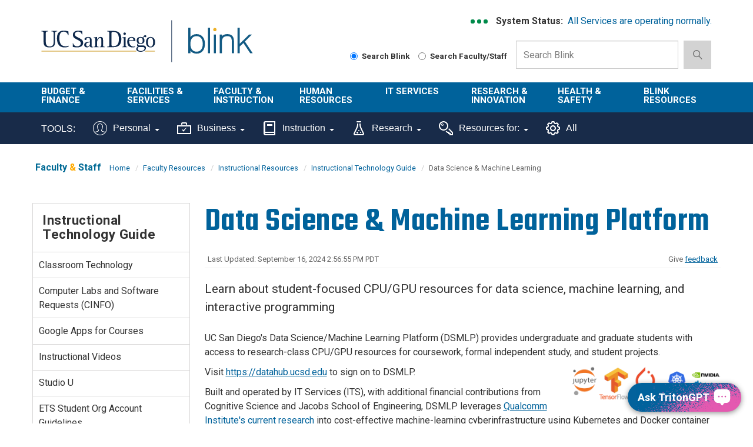

--- FILE ---
content_type: text/html; charset=UTF-8
request_url: https://blink.ucsd.edu/faculty/instruction/tech-guide/dsmlp/index.html
body_size: 59640
content:
<!DOCTYPE html>
<html xmlns="http://www.w3.org/1999/xhtml" lang="en-US">
    <head>
        <link href="https://cdn.ucsd.edu/tritongpt/widget/css/tgpt.css" rel="stylesheet"/>
        <script src="https://cdn.ucsd.edu/tritongpt/widget/libraries/vue.global.prod.js" type="text/javascript"></script>
        <script src="https://cdn.ucsd.edu/tritongpt/widget/libraries/markdown-it.min.js" type="text/javascript"></script>
        <!-- Google Tag Manager -->
        
		<script>
		(function(w,d,s,l,i){w[l]=w[l]||[];w[l].push({'gtm.start':
        new Date().getTime(),event:'gtm.js'});var f=d.getElementsByTagName(s)[0],
        j=d.createElement(s),dl=l!='dataLayer'?'&l='+l:'';j.async=true;j.src=
        'https://www.googletagmanager.com/gtm.js?id='+i+dl;f.parentNode.insertBefore(j,f);
        })(window,document,'script','dataLayer','GTM-T2BRWXJ');
        </script>
        
        <!-- End Google Tag Manager -->
        



 



    <meta charset="utf-8"/>
    <meta content="IE=edge" http-equiv="X-UA-Compatible"/>
    <meta content="initial-scale=1.0" name="viewport"/>
    <meta content="7MiYjX2ZghMOWvtKRWlar--c6mD2ose5EcbQFQ6szFA" name="google-site-verification"/>
    
    <title>Data Science &amp; Machine Learning Platform</title>
    <meta content="University of California, San Diego" name="ORGANIZATION"/>
    <meta content="index,follow,noarchive" name="robots"/>
    <meta content="Blink" name="SITE"/>
    <meta content="Data Science &amp; Machine Learning Platform" name="PAGETITLE"/>
    <meta content="Learn about student-focused CPU/GPU resources for data science, machine learning, and interactive programming" name="DESCRIPTION"/>
    <meta content="a7b599acac1a02080c02ad6d282a8cf4" name="id"/>

   
    


    

        








 




<link href="//cdn.ucsd.edu/cms/decorator-5/styles/bootstrap.min.css" rel="stylesheet"/>
<link href="//cdn.ucsd.edu/cms/decorator-5/styles/base.min.css" rel="stylesheet"/>


        
    



<!-- Site-specific CSS files -->
            <link href="../../../../_resources/css/blink.css" media="all" rel="stylesheet" type="text/css"/>
    
    
    
<!-- Other CSS files -->
<!--[if lt IE 9]>
<link rel="stylesheet" href="https://cdn.ucsd.edu/cms/decorator-5/styles/ie-support.css" />
<![endif]-->

<!-- Other JS files -->


<script src="https://cdn.ucsd.edu/cms/decorator-5/scripts/modernizr.min.js"></script>


        
    
    


<!-- Site-specific javascript files -->


    

<!--[if lt IE 9]>
<script src="https://cdn.ucsd.edu/cms/decorator-5/scripts/respond.min.js"></script>
<link href="https://cdn.ucsd.edu/cms/decorator-5/scripts/cross-domain/respond-proxy.html" id="respond-proxy" rel="respond-proxy" />
<link href="/_resources/cross-domain/respond.proxy.gif" id="respond-redirect" rel="respond-redirect" />
<script src="/_resources/cross-domain/respond.proxy.js"></script>
<![endif]-->


    </head>
    <body>
        <!-- Google Tag Manager (noscript) -->
        <noscript>
            <iframe height="0" src="https://www.googletagmanager.com/ns.html?id=GTM-T2BRWXJ" style="display:none;visibility:hidden" width="0"></iframe>
        </noscript>
        <!-- End Google Tag Manager (noscript) -->
        <header class="layout-header">
            <a class="screen-reader screen-reader-focusable" href="#main-content">Skip to main content</a>
<div id="uc-emergency"></div>
<div id="tdr_login"></div>
<section class="layout-login">
<div class="layout-container"></div>
</section>
<section class="layout-title">
<div class="container">
<div id="logo-container">
<div class="col-sm-3 pull-left top-logo"><a class="title-header title-header-large sr-only" href="https://ucsd.edu">UC San Diego</a> <a class="title-logo ucsd-logo" href="https://ucsd.ucsd.edu">UC San Diego</a></div>
<div class="col-sm-2 pull-left top-logo"><a class="title-header title-header-large sr-only" href="https://blink.ucsd.edu">Blink</a> <a class="title-logo blink-logo" href="https://blink.ucsd.edu">Blink</a></div>
</div>
<div class="sb-container">
<div class="ds-container">
<div class="system-status">
<p><strong>System Status:&#160;</strong> <span class="system-status-message"></span></p>
</div>
<div class="si-container"><a aria-label="link to full system status information" href="https://status.ucsd.edu/" id="status-link"> <span aria-hidden="true" class="status-indicator"></span> <span aria-hidden="true" class="status-indicator"></span> <span aria-hidden="true" class="status-indicator"></span> </a></div>
</div>
<form action="/search/index.html" aria-label="Search Box" class="navbar-form navbar-right navbar-search no-gutter search-form" id="cse-search-box" method="get" role="search"><label class="radio-inline" for="searchUCSD"> <input aria-label="Search Blink" checked="checked" id="searchUCSD" name="search-scope" type="radio" value="blink"/> Search Blink </label> <label class="radio-inline" for="searchFaculty"> <input aria-label="Search Faculty and Staff" id="searchFaculty" name="search-scope" type="radio" value="faculty-staff"/> Search Faculty/Staff </label>
<div class="input-group"><input aria-label="Search Box" class="form-control input-search directorySearch facultySearch" data-id="inputSearch" id="q" name="q" placeholder="Search Blink" type="search" value=""/> <span class="input-group-btn"> <button class="btn btn-primary search-icon search-expand" id="search-icon-button" onclick="submitForm()" type="button"> <img alt="search-icon" class="img-responsive" src="https://www.ucsd.edu/_resources/img/icon_search.png"/> </button> </span></div>
<input class="sr-only" type="submit" value="Submit"/></form></div>
</div>
</section>
        </header>
        <div class="navbar-container">
            <!-- navbar --><nav aria-label="primary" class="navbar navbar-default" data-module="nav">
<div class="container-fluid header-wrap">
<div class="container">
<div class="navbar-header"><a aria-expanded="false" class="navbar-toggle collapsed" data-target="#navbar-collapse-grid" data-toggle="collapse" href="#"> <span class="sr-only">Toggle navigation</span> <span class="icon-bar"></span> <span class="icon-bar"></span> <span class="icon-bar"></span> </a> <!-- mobile search dropdown --> <a class="search-icon search-expand dropdown-toggle visible-xs visible-sm" data-toggle="dropdown" href="#"> <span class="search-icon"></span> </a>
<div class="dropdown-menu dropdown-search"><form action="/search/index.html" aria-label="Mobile Search Box" class="navbar-search form-inline mobile-search-form" role="search">
<div class="input-group nav-search-mobile"><input aria-label="Mobile Search Box" class="form-control input-search is-mobile" data-id="inputSearchMobile" name="q" placeholder="Search Blink" type="search"/> <span class="input-group-btn"> <button class="btn btn-primary search-icon search-expand mobile-search-icon" type="button"> <img alt="search-icon" src="https://www.ucsd.edu/_resources/img/icon_search.png"/> </button> </span></div>
<label class="radio-inline" for="searchFacultyMobile"> <input aria-label="Search Faculty and Staff on Mobile Device" id="searchFacultyMobile" name="t" onclick="setSearch('directory')" type="radio" value="directory"/> Search Faculty/Staff </label> <label class="radio-inline" for="searchUCSDMobile"> <input aria-label="Search UC San Diego on Mobile Device" checked="checked" id="searchUCSDMobile" name="t" onclick="setSearch('blink')" type="radio"/> Search Blink </label> <input class="sr-only" type="submit" value="Submit"/></form></div>
</div>
</div>
</div>
<div class="container-fluid nav-wrap">
<div class="container">
<div class="navbar-collapse collapse" id="navbar-collapse-grid"><!-- standard nav small -->
<ul class="nav navbar-nav small-nav visible-xs visible-sm">
<li class="dropdown">
<div class="btn-group navbar-btn"><a href="../../../../finance/budget-finance/index.html">Budget &amp; Finance</a> <a class="dropdown-toggle" data-toggle="dropdown" href="#"> <img alt="arrow" src="https://www.ucsd.edu/_resources/img/icon_arrow.png"/> </a>
<ul class="dropdown-menu">
<li><a href="../../../../finance/bi-financial-reporting/index.html">BI &amp; Financial Reporting</a></li>
<li><a href="../../../../buy-pay/index.html">Buy &amp; Pay</a></li>
<li><a href="../../../../finance/index.html">Finance</a></li>
<li><a href="../../../../facilities/logistics/index.html">Logistics</a></li>
<li><a href="../../../../finance/resources-training/index.html">Finance Administration Resources</a></li>
<li><a href="../../../../travel/index.html">Travel &amp; Entertainment</a></li>
</ul>
</div>
</li>
<li>
<div class="btn-group navbar-btn"><a href="../../../../facilities/index.html">Facilities &amp; Services</a>&#160; <a class="dropdown-toggle" data-toggle="dropdown" href="#"> <img alt="arrow" src="https://www.ucsd.edu/_resources/img/icon_arrow.png"/> </a>
<ul class="dropdown-menu">
<li><a href="https://plandesignbuild.ucsd.edu/planning/">Campus Planning Site</a></li>
<li><a href="../../../../facilities/management/index.html">Facilities Management</a></li>
<li><a href="../../../../facilities/real-estate/index.html">Real Estate</a></li>
<li><a href="../../../../facilities/tritonprint/index.html">Triton Print &amp; Digital Media</a></li>
<li><a href="https://transportation.ucsd.edu/">Transportation Services Site</a></li>
</ul>
</div>
</li>
<li>
<div class="btn-group navbar-btn"><a href="../../../../faculty-instruction/index.html">Faculty &amp; Instruction</a>&#160; <a class="dropdown-toggle" data-toggle="dropdown" href="#"> <img alt="arrow" src="https://www.ucsd.edu/_resources/img/icon_arrow.png"/> </a>
<ul class="dropdown-menu">
<li><a href="../../../index.html">Faculty</a></li>
<li><a href="../../../../instructors/index.html">Student/ Class Info</a></li>
<li><a href="../../../../faculty-instruction/student-reporting/index.html">Student Operational Reporting</a></li>
<li><a href="https://blink.ucsd.edu/_tool-page/index.html#Instruction-Tools">Instruction Tools</a></li>
</ul>
</div>
</li>
<li>
<div class="btn-group navbar-btn"><a href="../../../../HR/index.html">Human Resources</a>&#160; <a class="dropdown-toggle" data-toggle="dropdown" href="#"> <img alt="arrow" src="https://www.ucsd.edu/_resources/img/icon_arrow.png"/> </a>
<ul class="dropdown-menu">
<li><a aria-label="About us HR" href="../../../../sponsor/hr/index.html">About Us</a></li>
<li><a href="../../../../HR/benefits/index.html">Benefits</a></li>
<li><a href="../../../../sponsor/hr/divisions-units/data/hr-payroll/timekeeping/ecotime/index.html">Ecotime</a></li>
<li><a href="../../../../HR/services/employee-center.html">Employee Center</a></li>
<li><a href="../../../../sponsor/hr/divisions-units/data/ucpath.html">UCPath</a></li>
<li><a href="../../../../HR/training/resources/uclc/index.html">UC Learning Center</a></li>
</ul>
</div>
</li>
<li>
<div class="btn-group navbar-btn"><a href="../../../../technology/index.html">IT Services</a>&#160; <a class="dropdown-toggle" data-toggle="dropdown" href="#"> <img alt="arrow" src="https://www.ucsd.edu/_resources/img/icon_arrow.png"/> </a>
<ul class="dropdown-menu">
<li><a href="../../../../technology/help-desk/index.html">Get Help</a></li>
<li><a href="../../../../technology/index.html#topics">Technology Topics</a></li>
<li><a href="https://support.ucsd.edu/its">Browse Service Portal</a></li>
<li><a href="../../../../technology/file-sharing/remote-work/index.html">Connect from Home</a></li>
<li><a href="../../../../technology/about/culture-careers/index.html">Careers</a></li>
<li><a aria-label="About us Technology" href="../../../../technology/about/index.html">About Us</a></li>
</ul>
</div>
</li>
<li>
<div class="btn-group navbar-btn"><a href="../../../../research/index.html">Research &amp; Innovation</a>&#160; <a class="dropdown-toggle" data-toggle="dropdown" href="#"> <img alt="arrow" src="https://www.ucsd.edu/_resources/img/icon_arrow.png"/> </a>
<ul class="dropdown-menu">
<li><a aria-label="About us Research" href="https://research.ucsd.edu/about/index.html">About Us</a></li>
<li><a href="../../../../research/oru/index.html">Organized Research Units (ORUs)</a></li>
<li><a href="https://research.ucsd.edu/">Research Affairs</a></li>
<li><a href="https://spo.ucsd.edu">Sponsored Research Administration</a></li>
</ul>
</div>
</li>
<li>
<div class="btn-group navbar-btn"><a href="../../../../safety/index.html">Health &amp; Safety</a>&#160; <a class="dropdown-toggle" data-toggle="dropdown" href="#"> <img alt="arrow" src="https://www.ucsd.edu/_resources/img/icon_arrow.png"/> </a>
<ul class="dropdown-menu">
<li><a href="../../../../safety/ehs/index.html">Environment, Health &amp; Safety</a></li>
<li><a href="https://police.ucsd.edu/">Police Department</a></li>
<li><a href="https://safecampus.ucsd.edu">Safe Campus</a></li>
</ul>
</div>
</li>
<li>
<div class="btn-group navbar-btn"><a href="../../../../sponsor/blink/index.html">Blink Resources</a>&#160;&#160; <a class="dropdown-toggle" data-toggle="dropdown" href="#"> <img alt="arrow" src="https://www.ucsd.edu/_resources/img/icon_arrow.png"/> </a>
<ul class="dropdown-menu">
<li><a href="../../../../sponsor/blink/about.html">About Blink</a></li>
<li><a href="../../../../technology/help-desk/directory/index.html">Campus Directory</a></li>
<li><a href="../../../../sponsor/index.html">Departments in Blink</a></li>
<li><a href="https://blink.ucsd.edu/_tool-page/index.html">List of Tools</a></li>
</ul>
</div>
</li>
</ul>
<!-- large nav -->
<div class="main-nav">
<ul class="nav navbar-nav menu large-nav hidden-xs hidden-sm">
<li class="nav-group nav-group-sm"><a href="../../../../finance/budget-finance/index.html">Budget &amp; Finance</a>
<ul class="list-unstyled">
<li><a href="../../../../finance/bi-financial-reporting/index.html">BI &amp; Financial Reporting</a></li>
<li><a href="../../../../buy-pay/index.html">Buy &amp; Pay</a></li>
<li><a href="../../../../finance/index.html">Finance</a></li>
<li><a href="../../../../facilities/logistics/index.html">Logistics</a></li>
<li><a href="../../../../finance/resources-training/index.html">Finance Administration Resources</a></li>
<li><a href="../../../../travel/index.html">Travel &amp; Entertainment</a></li>
</ul>
</li>
<li class="nav-group nav-group-sm"><a href="../../../../facilities/index.html">Facilities &amp; <br/>Services </a>
<ul class="list-unstyled">
<li><a href="https://plandesignbuild.ucsd.edu/planning/index.html">Campus Planning Site</a></li>
<li><a href="../../../../facilities/management/index.html">Facilities Management</a></li>
<li><a href="../../../../facilities/real-estate/index.html">Real Estate</a></li>
<li><a href="../../../../facilities/tritonprint/index.html">Triton Print &amp; Digital Media</a></li>
<li><a href="https://transportation.ucsd.edu/">Transportation Services Site</a></li>
</ul>
</li>
<li class="nav-group"><a href="../../../../faculty-instruction/index.html">Faculty &amp; Instruction</a>
<ul class="list-unstyled">
<li><a href="../../../index.html">Faculty</a></li>
<li><a href="../../../../instructors/index.html">Student/ Class Info</a></li>
<li><a href="../../../../faculty-instruction/student-reporting/index.html">Student Operational Reporting</a></li>
<li><a href="https://blink.ucsd.edu/_tool-page/index.html#Instruction-Tools">Instruction Tools</a></li>
</ul>
</li>
<li class="nav-group nav-group-lg"><a href="../../../../HR/index.html">Human Resources </a>
<ul class="list-unstyled">
<li><a aria-label="About us HR" href="../../../../sponsor/hr/index.html">About Us</a></li>
<li><a href="../../../../HR/benefits/index.html">Benefits</a></li>
<li><a href="../../../../sponsor/hr/divisions-units/data/hr-payroll/timekeeping/ecotime/index.html">Ecotime</a></li>
<li><a href="../../../../HR/services/employee-center.html">Employee Center</a></li>
<li><a href="../../../../sponsor/hr/divisions-units/data/ucpath.html">UCPath</a></li>
<li><a href="../../../../HR/training/resources/uclc/index.html">UC Learning Center</a></li>
</ul>
</li>
<li class="nav-group nav-group-sm"><a href="../../../../technology/index.html">IT Services</a>
<ul class="list-unstyled">
<li><a href="../../../../technology/help-desk/index.html">Get Help</a></li>
<li><a href="../../../../technology/index.html#topics">Technology Topics</a></li>
<li><a href="https://support.ucsd.edu/its">Browse Service Portal</a></li>
<li><a href="../../../../technology/file-sharing/remote-work/index.html">Connect from Home</a></li>
<li><a href="../../../../technology/about/culture-careers/index.html">Careers</a></li>
<li><a aria-label="About us Technology" href="../../../../technology/about/index.html">About Us</a></li>
</ul>
</li>
<li class="nav-group"><a href="../../../../research/index.html">Research &amp; Innovation</a>
<ul class="list-unstyled">
<li><a aria-label="About us Research" href="https://research.ucsd.edu/about/index.html">About Us</a></li>
<li><a href="../../../../research/oru/index.html">Organized Research Units (ORUs)</a></li>
<li><a href="https://research.ucsd.edu/">Research Affairs</a></li>
<li><a href="https://spo.ucsd.edu">Sponsored Research Administration</a></li>
</ul>
</li>
<li class="nav-group"><a href="../../../../safety/index.html">Health &amp; Safety </a>
<ul class="list-unstyled">
<li><a href="../../../../safety/ehs/index.html">Environment, Health &amp; Safety</a></li>
<li><a href="http://police.ucsd.edu/">Police Department</a></li>
<li><a href="https://safecampus.ucsd.edu">Safe Campus</a></li>
</ul>
</li>
<li class="nav-group"><a href="../../../../sponsor/blink/index.html">Blink Resources</a>
<ul class="list-unstyled">
<li><a href="../../../../sponsor/blink/about.html">About Blink</a></li>
<li><a href="../../../../technology/help-desk/directory/index.html">Campus Directory</a></li>
<li><a href="../../../../sponsor/index.html">Departments in Blink</a></li>
<li><a href="../../../../_tool-page/index.html">List of Tools</a></li>
</ul>
</li>
</ul>
</div>
</div>
</div>
</div>
</nav> 
<nav class="navbar navbar-default navbar-static-top sr-only hidden"><div class="navbar-collapse collapse" id="navbar"><div class="search"><button aria-label="search" class="search-toggle btn-default"></button><div class="search-content" id="search"><form class="blink-mobile-nav" action="/search/index.html" method="get"><label for="search-scope" style="display: none;">Search</label><select class="search-scope" id="search-scope" name="search-scope"><option selected="selected" value="department">This Site</option><option value="default_collection">All UCSD Sites</option><option value="faculty-staff">Faculty/Staff</option></select><div class="input-group"><label for="q" id="search-term-label" style="display: none;">Search Term</label><input autofocus="autofocus" class="stm-mobile form-control search-term" name="search-term" placeholder="Search..." type="search" /></div></form></div></div></div></nav>
 <!-- begin toolbar nav --><nav aria-label="secondary" class="navbar navbar-default navbar-static-top" id="toolbar-nav">
<div class="container-fluid toolbar-wrap visible-xs visible-sm">
<div class="container">
<div class="navbar-header"><a aria-expanded="false" class="navbar-toggle collapsed" data-target="#navbar-collapse-toolbar" data-toggle="collapse" href="#"> <span class="sr-only">Toggle navigation</span> <span class="icon-bar"></span> <span class="icon-bar"></span> <span class="icon-bar"></span> </a> <span class="navbar-brand" href="#"> <strong>TOOLS</strong> </span></div>
</div>
</div>
<div class="container-fluid toolbar-wrap">
<div class="container">
<div class="navbar-collapse collapse" id="navbar-collapse-toolbar"><!-- Mobile nav -->
<ul class="nav navbar-nav small-nav visible-xs visible-sm">
<li class="dropdown">
<div class="btn-group navbar-btn"><a href="https://blink.ucsd.edu/_tool-page/index.html#Personal-Tools">Personal</a> <a class="dropdown-toggle" data-toggle="dropdown" href="#"> <img alt="arrow" src="https://www.ucsd.edu/_resources/img/icon_arrow.png"/> </a>
<ul class="dropdown-menu">
<li><a href="https://ucnet.universityofcalifornia.edu/compensation/understanding-total-compensation/estimate-your-total-compensation/">Compensation Calculator</a></li>
<li><a href="http://edben.ucsd.edu/">Educational Benefits</a></li>
<li><a href="https://jobs.ucsd.edu/bulletin/default.aspx">Job Bulletin</a></li>
<li><a href="https://act.ucsd.edu/mydirectory/updater">My Directory</a></li>
<li><a href="https://ecotimecampus.ucsd.edu/">Ecotime Campus</a></li>
<li><a href="https://uclearning.ucsd.edu/">My Training</a></li>
<li><a href="https://spa.ucsd.edu/home">Performance Appraisal</a></li>
<li><a href="https://uclearning.ucsd.edu/">UC Learning Center</a></li>
<li><a href="https://ucnet.universityofcalifornia.edu/">UCnet</a></li>
<li><a href="https://ucpath.universityofcalifornia.edu/">UCPath</a></li>
<li><a href="https://retirementatyourservice.ucop.edu/UCRAYS/">UCRAYS</a></li>
</ul>
</div>
</li>
<li class="dropdown">
<div class="btn-group navbar-btn"><a href="https://blink.ucsd.edu/_tool-page/index.html#Business-Tools">Business</a> <a class="dropdown-toggle" data-toggle="dropdown" href="#"> <img alt="arrow" src="https://www.ucsd.edu/_resources/img/icon_arrow.png"/> </a>
<ul class="dropdown-menu">
<li><a href="https://support.ucsd.edu/">Services &amp; Support</a></li>
<li><a href="https://concur.ucsd.edu/">Concur Travel &amp; Expense</a></li>
<li><a href="https://ofc.ucsd.edu/">Oracle Financials Cloud</a></li>
<li><a href="https://aps.ucsd.edu/tools/index.html">AP On-Line</a></li>
<li><a href="https://bah.ucsd.edu">Business Analytics Hub</a></li>
<li><a href="https://ucsd.tririga.com/index.html">Campus Space Management (Tririga)</a></li>
<li><a href="http://cams.ucsd.edu/">CAMS</a></li>
<li><a href="https://ecotimecampus.ucsd.edu/">Ecotime Campus</a></li>
<li><a href="https://blink.ucsd.edu/sponsor/BFS/divisions/cashier/emarkets.html">E-Markets</a></li>
<li><a href="https://employeelink.ucsd.edu/">EmployeeLink</a></li>
<li><a href="https://act.ucsd.edu/financial">FinancialLink</a></li>
<li><a href="https://hireonline.ucsd.edu/">HireOnline</a></li>
<li><a href="http://jdonline.ucsd.edu/">JDOnline</a></li>
<li><a href="https://logistics.ucsd.edu">Logistics Portal</a></li>
<li><a href="http://mymobilebill.ucsd.edu/">MyMobileBill</a></li>
<li><a href="https://crm.ucsd.edu/hr">Onboarding</a></li>
<li><a href="https://ofc.ucsd.edu/">Oracle Procurement</a></li>
<li><a href="https://finapps.ucsd.edu/padua2/">PADUA</a></li>
<li><a href="https://paymentworks.ucsd.edu">PaymentWorks</a></li>
<li><a href="https://spa.ucsd.edu/">Performance Appraisals</a></li>
<li><a href="https://fin.ucsd.edu/rechargeplus/charges">Recharge Plus</a></li>
<li><a href="https://act.ucsd.edu/sparcm/sparc-dept-home.shtml">SPARCM (login required)</a></li>
<li><a href="https://foundation.ucsd.edu/endowment-financials/star-dashboard.html">STAR</a></li>
<li><a href="http://hr.ucsd.edu/tpp/">Title &amp; Pay Look-up</a></li>
<li><a href="https://i9complete.ucop.edu/">Tracker I-9 Complete</a></li>
<li><a href="https://ucpath.universityofcalifornia.edu/">UCPath</a></li>
<li><a href="../../../../technology/network/connections/off-campus/VPN/index.html">VPN</a></li>
</ul>
</div>
</li>
<li class="dropdown">
<div class="btn-group navbar-btn"><a href="https://blink.ucsd.edu/_tool-page/index.html#Instruction-Tools">Instruction</a> <a class="dropdown-toggle" data-toggle="dropdown" href="#"> <img alt="arrow" src="https://www.ucsd.edu/_resources/img/icon_arrow.png"/> </a>
<ul class="dropdown-menu">
<li><a href="https://www.assist.org/web-assist/welcome.html">ASSIST</a></li>
<li><a href="https://canvas.ucsd.edu/">Canvas</a></li>
<li><a href="https://act.ucsd.edu/FacultyClasslist">Class lists</a></li>
<li><a href="https://blink.ucsd.edu/faculty/instruction/tech-guide/classroom/details.html">Classroom details</a></li>
<li><a href="https://myccr.ucsd.edu/home.htm">Co-Curricular Record</a></li>
<li><a href="https://egrades.ucsd.edu/">eGrades</a></li>
<li><a href="https://act.ucsd.edu/sectionEnrollmentSummary">Enrollment/waitlists</a></li>
<li><a href="https://act.ucsd.edu/studentNameLookup">Find a student</a></li>
<li><a href="http://ucsd.edu/catalog/">General Catalog</a></li>
<li><a href="https://act.ucsd.edu/studentMajor">Majors list</a></li>
<li><a href="https://act.ucsd.edu/studentMinor">Minors list</a></li>
<li><a href="https://blink.ucsd.edu/technology/help-desk/queries/access/student/index.html">Queries</a></li>
<li><a href="https://act.ucsd.edu/scheduleOfClasses">Schedule of Classes</a></li>
<li><a href="https://act.ucsd.edu/studentdirectory/search">Student Directory</a></li>
<li><a href="https://act.ucsd.edu/termAudit">Term Audit</a></li>
</ul>
</div>
</li>
<li class="dropdown">
<div class="btn-group navbar-btn"><a aria-label="Tools for research" href="https://blink.ucsd.edu/_tool-page/index.html#Research-Tools">Research</a> <a class="dropdown-toggle" data-toggle="dropdown" href="#"> <img alt="arrow" src="https://www.ucsd.edu/_resources/img/icon_arrow.png"/> </a>
<ul class="dropdown-menu">
<li><a href="https://support.ucsd.edu/research">Services &amp; Support</a></li>
<li><a href="https://today.ucsd.edu/media-contacts">Faculty Expertise</a></li>
<li><a href="https://ucsd.kuali.co/cor/main/#/apps/">Kuali Research</a></li>
<li><a href="https://ers.ucop.edu/ucsd">MyEffort</a></li>
<li><a href="http://ehs.ucsd.edu/myresearchsafety/">My Research Safety</a></li>
<li><a href="http://rapids.ucsd.edu/">Research Development</a></li>
<li><a href="https://blink.ucsd.edu/research/training/index.html">Training Resources</a></li>
</ul>
</div>
</li>
<li class="dropdown">
<div class="btn-group navbar-btn"><a href="../../../../_tool-page/index.html#Resources-For">Resources For:</a> <a class="dropdown-toggle" data-toggle="dropdown" href="#"> <img alt="arrow" src="https://www.ucsd.edu/_resources/img/icon_arrow.png"/> </a>
<ul class="dropdown-menu">
<li><a href="https://go.ucsd.edu/FinanceResources">Finance Admin</a></li>
<li><a href="https://go.ucsd.edu/researchresources">Research Admin</a></li>
</ul>
</div>
</li>
<li>
<div class="btn-group navbar-btn"><a href="https://blink.ucsd.edu/_tool-page/">All Tools</a></div>
</li>
</ul>
<!-- Desktop nav -->
<ul class="nav navbar-nav visible-md visible-lg">
<li><span class="tool-title">TOOLS:</span></li>
<li class="dropdown"><a aria-expanded="false" class="dropdown-toggle" data-close-others="true" data-hover="dropdown" href="https://blink.ucsd.edu/_tool-page/index.html#Personal-Tools"> <img alt="" class="toolbar-icon" src="../../../../_resources/images/icons/personal-icon.svg"/> Personal <span class="caret"></span> </a>
<ul class="dropdown-menu">
<li><a href="https://ucnet.universityofcalifornia.edu/compensation/understanding-total-compensation/estimate-your-total-compensation/">Compensation Calculator</a></li>
<li><a href="https://concur.ucsd.edu/">Concur Travel &amp; Expense</a></li>
<li><a href="http://edben.ucsd.edu/">Educational Benefits</a></li>
<li><a href="https://jobs.ucsd.edu/bulletin/default.aspx">Job Bulletin</a></li>
<li><a href="https://act.ucsd.edu/mydirectory/updater">My Directory</a></li>
<li><a href="https://ecotimecampus.ucsd.edu/">Ecotime Campus</a></li>
<li><a href="https://uclearning.ucsd.edu/">My Training</a></li>
<li><a href="https://spa.ucsd.edu/home">Performance Appraisal</a></li>
<li><a href="https://uclearning.ucsd.edu/">UC Learning Center</a></li>
<li><a href="https://ucnet.universityofcalifornia.edu/">UCnet</a></li>
<li><a href="https://ucpath.universityofcalifornia.edu/">UCPath</a></li>
<li><a href="https://retirementatyourservice.ucop.edu/UCRAYS/">UCRAYS</a></li>
</ul>
</li>
<li class="dropdown"><a aria-expanded="false" class="dropdown-toggle" data-close-others="true" data-hover="dropdown" href="https://blink.ucsd.edu/_tool-page/index.html#Business-Tools"> <img alt="" class="toolbar-icon" src="../../../../_resources/images/icons/business-icon.svg"/> Business <span class="caret"></span> </a>
<ul class="dropdown-menu">
<li><a href="https://support.ucsd.edu/">Services &amp; Support</a></li>
<li><a href="https://concur.ucsd.edu/">Concur Travel &amp; Expense</a></li>
<li><a href="https://ofc.ucsd.edu/">Oracle Financials Cloud</a></li>
<li><a href="https://aps.ucsd.edu/tools/index.html">AP On-Line</a></li>
<li><a href="https://bah.ucsd.edu/">Business Analytics Hub (BAH)</a></li>
<li><a href="https://ucsd.tririga.com/index.html">Campus Space Management (Tririga)</a></li>
<li><a href="http://cams.ucsd.edu/">CAMS</a></li>
<li><a href="https://ecotimecampus.ucsd.edu/">Ecotime Campus</a></li>
<li><a href="https://blink.ucsd.edu/sponsor/BFS/divisions/cashier/emarkets.html">E-Markets</a></li>
<li><a href="https://employeelink.ucsd.edu/">EmployeeLink</a></li>
<li><a href="https://act.ucsd.edu/financial">FinancialLink</a></li>
<li><a href="https://hireonline.ucsd.edu/">HireOnline</a></li>
<li><a href="http://jdonline.ucsd.edu/">JDOnline</a></li>
<li><a href="https://logistics.ucsd.edu">Logistics Portal</a></li>
<li><a href="http://mymobilebill.ucsd.edu/">MyMobileBill</a></li>
<li><a href="https://crm.ucsd.edu/hr">Onboarding</a></li>
<li><a href="https://finapps.ucsd.edu/padua2/">PADUA</a></li>
<li><a href="https://paymentworks.ucsd.edu">PaymentWorks</a></li>
<li><a href="https://spa.ucsd.edu/">Performance Appraisals</a></li>
<li><a href="https://fin.ucsd.edu/rechargeplus/charges">Recharge Plus</a></li>
<li><a href="https://act.ucsd.edu/sparcm/sparc-dept-home.shtml">SPARCM (login required)</a></li>
<li><a href="https://foundation.ucsd.edu/endowment-financials/star-dashboard.html">STAR</a></li>
<li><a href="https://hr.ucsd.edu/tpp/">Title &amp; Pay Look-up</a></li>
<li><a href="https://i9complete.ucop.edu/">Tracker I-9 Complete</a></li>
<li><a href="https://ucpath.universityofcalifornia.edu/">UCPath</a></li>
<li><a href="../../../../technology/network/connections/off-campus/VPN/index.html">VPN</a></li>
</ul>
</li>
<li class="dropdown"><a aria-expanded="false" class="dropdown-toggle" data-close-others="true" data-hover="dropdown" href="https://blink.ucsd.edu/_tool-page/index.html#Instruction-Tools"> <img alt="" class="toolbar-icon" src="../../../../_resources/images/icons/instruction-icon.svg"/> Instruction <span class="caret"></span> </a>
<ul class="dropdown-menu">
<li><a href="https://www.assist.org/web-assist/welcome.html">ASSIST</a></li>
<li><a href="https://canvas.ucsd.edu/">Canvas</a></li>
<li><a href="https://act.ucsd.edu/FacultyClasslist">Class lists</a></li>
<li><a href="https://blink.ucsd.edu/faculty/instruction/tech-guide/classroom/details.html">Classroom details</a></li>
<li><a href="https://myccr.ucsd.edu/home.htm">Co-Curricular Record</a></li>
<li><a href="https://egrades.ucsd.edu/">eGrades</a></li>
<li><a href="https://act.ucsd.edu/sectionEnrollmentSummary">Enrollment/waitlists</a></li>
<li><a href="https://act.ucsd.edu/studentNameLookup">Find a student</a></li>
<li><a href="https://ucsd.edu/catalog/">General Catalog</a></li>
<li><a href="https://act.ucsd.edu/studentMajor">Majors list</a></li>
<li><a href="https://act.ucsd.edu/studentMinor">Minors list</a></li>
<li><a href="https://blink.ucsd.edu/technology/help-desk/queries/access/student/index.html">Queries</a></li>
<li><a href="https://act.ucsd.edu/scheduleOfClasses">Schedule of Classes</a></li>
<li><a href="https://act.ucsd.edu/studentdirectory/search">Student Directory</a></li>
<li><a href="https://act.ucsd.edu/termAudit">Term Audit</a></li>
</ul>
</li>
<li class="dropdown"><a aria-expanded="false" aria-label="Tools for research" class="dropdown-toggle" data-close-others="true" data-hover="dropdown" href="https://blink.ucsd.edu/_tool-page/index.html#Research-Tools"> <img alt="" class="toolbar-icon" src="../../../../_resources/images/icons/research-icon.svg"/> Research <span class="caret"></span> </a>
<ul class="dropdown-menu">
<li><a href="https://support.ucsd.edu/research">Services &amp; Support</a></li>
<li><a href="https://today.ucsd.edu/media-contacts">Faculty Expertise</a></li>
<li><a href="https://ucsd.kuali.co/cor/main/#/apps/">Kuali Research</a></li>
<li><a href="https://ers.ucop.edu/ucsd">MyEffort</a></li>
<li><a href="https://ehs.ucsd.edu/myresearchsafety/">My Research Safety</a></li>
<li><a href="https://rapids.ucsd.edu/">Research Development</a></li>
<li><a href="https://blink.ucsd.edu/research/training/index.html">Training Resources</a></li>
</ul>
</li>
<li class="dropdown"><a aria-expanded="false" class="dropdown-toggle" data-close-others="true" data-hover="dropdown" href="../../../../_tool-page/index.html#Resources-For"> <img alt="" class="toolbar-icon" src="../../../../_resources/images/icons/keys-role-icon.svg" style="height: 24px; width: 24px;"/> Resources for: <span class="caret"></span> </a>
<ul class="dropdown-menu">
<li><a href="https://go.ucsd.edu/FinanceResources">Finance Admin</a></li>
<li><a href="https://go.ucsd.edu/researchresources">Research Admin</a></li>
</ul>
</li>
<li><a href="https://blink.ucsd.edu/_tool-page/"> <img alt="" class="toolbar-icon" src="../../../../_resources/images/icons/all-tools-icon.svg"/> All </a></li>
</ul>
</div>
</div>
</div>
</nav><!-- end toolbar nav -->
        </div>
        <main class="layout-main" id="main-content">
            <a id="main-content-area"></a>
            










            <div class="container">
                <div class="row">
                    

<div class="container">
    <div class="row">
        <ol class="breadcrumb breadcrumbs-list">
        
        <div id="faculty-staff-badge"><a href="https://blink.ucsd.edu"><span class="fs-badge-f">Faculty</span> &amp; <span class="fs-badge-s">Staff</span></a></div>    
        
                                                    
                                    
                        
                                    
                                   <li><a href="../../../../index.html">Home</a></li>
                                
                                                        
                                    
                        
                                    
                                   <li><a href="../../../index.html">Faculty Resources</a></li>
                                
                                                        
                                    
                        
                                    
                                   <li><a href="../../index.html">Instructional Resources</a></li>
                                
                                                        
                                    
                        
                                    
                                   <li><a href="../index.html">Instructional Technology Guide</a></li>
                                
                                                        
                                    
                        
                                                                            
                                        <li>Data Science &amp; Machine Learning </li>
                                        
                                            
        </ol>
    </div>
</div>
                </div>
            </div>
            <div class="container">
                <div class="row">
                    







        
            
        
    
            
    

    















<!-- display the main content -->
<section aria-label="Main Content" class="col-xs-9 main-section pull-right">
    
                    <h1>Data Science &amp; Machine Learning Platform</h1> 
                       
              
              
      
    <div class="article_info">
    <div class="article_updated_at">Last Updated: September 16, 2024 2:56:55 PM PDT</div>
    <div class="article_feedback">Give <a href="https://eforms.ucsd.edu/view.php?id=252329/" onclick="window.open('https://eforms.ucsd.edu/view.php?id=252329/','DYGWYW','menubar=0,resizable=1,scrollbars=1,width=450,height=640')" target="DYGWYW">feedback</a></div>
    </div>
        
                    
        
    
                    
                
                     
                
                
                                                
                
                                        <p class="subhead">Learn about student-focused CPU/GPU resources for data science, machine learning, and interactive programming</p>                
                
                    <p><span style="font-weight: 400;">UC San Diego's Data Science/Machine Learning Platform (DSMLP) provides undergraduate and graduate students with access to research-class CPU/GPU resources for coursework, formal independent study, and student</span><span style="font-weight: 400;">&#160;projects.</span><span style="font-weight: 400;"></span></p>
<p><span style="font-weight: 400;"><img alt="Vendor logos: Jupyter, Kubernetes, Docker, Nvidia, Tensorflow, PyTorch" height="62" src="../../../../_images/faculty-tab/instructionaltech/dsmlp-images/dsmlp-vendor-logos1.png" style="float: right; margin-left: 10px;" width="258"/></span>Visit&#160;<a href="https://datahub.ucsd.edu">https://datahub.ucsd.edu</a>&#160;to sign on to DSMLP.</p>
<p><span style="font-weight: 400;">Built and operated by IT Services (ITS), with additional financial contributions from Cognitive Science and Jacobs School of Engineering, DSMLP </span><span style="font-weight: 400;">leverages&#160;<a href="https://www.hpcwire.com/2017/07/25/nsf-project-sets-first-machine-learning-cyberinfrastructure-chase-ci/">Qualcomm Institute's current research</a> into cost-effective machine-learning cyberinfrastructure using Kubernetes and Docker container technologies.</span><span style="font-weight: 400;"></span></p>
<h2>Jupyter Notebooks:</h2>
<p class="nb-desc"><span style="font-weight: 400;">Web-based <a href="https://jupyter.org/">Jupyter notebooks</a> allow students</span>&#160;to combine live code, equations, visualizations and narrative text for data cleaning and transformation, numerical simulation, statistical modeling, data visualization, machine learning, and more.&#160; DSMLP's Jupyter notebooks offer straightforward<span style="font-weight: 400;">&#160;interactive access to popular languages and GPU-enabled frameworks such as Python, R, Pandas, PyTorch, TensorFlow, Keras, NLTK, and AllenNLP.</span><span style="font-weight: 400;"></span></p>
<p><span style="font-weight: 400;"></span><span style="font-weight: 400;"><img alt="Screen shot of a Jupyter notebook illustrating embedded graphs (low resolution/detail)" height="324" hspace="10" src="../../../../_images/faculty-tab/instructionaltech/dsmlp-images/nn-demo-notebook.png" style="float: left;" width="356"/></span></p>
<h2>Machine Learning:</h2>
<p><span style="font-weight: 400;">Complex ML workflows are supported through terminal/SSH logins, background batch jobs, and a full Linux/Ubuntu CUDA development suite.&#160; </span><span style="font-weight: 400;">Users may install additional library packages (e.g. conda/pip, CRAN) as needed, or can opt to replace the default environment entirely by launching their own custom Docker containers.</span></p>
<p><span style="font-weight: 400;">High-speed cluster-local storage houses student workspaces, course files, and common training corpora (e.g. CIFAR, ImageNet).</span></p>
<h2>Instructor Support:</h2>
<p><span style="font-weight: 400;">I</span><span style="font-weight: 400;">TS/Educational Technology Services (ETS) consultants are available to assist with course-related software and container configuration, assignment distribution/collection, and staging of course-specific datasets.</span></p>
<p>&#160;</p>
<div class="msg info" style="width: 35%; margin: 0 auto;">
<h2>Request DSMLP for your course</h2>
To request <span>a Datahub/DSMLP or AWS Educate course</span> for undergraduate and graduate-level courses, please submit a <a href="https://support.ucsd.edu/services?id=sc_cat_item_guide&amp;sys_id=dc1afcd51b152910484f968f034bcb8b&amp;sysparm_category=90e152651b19a910484f968f034bcbf0">SIC Course Request Form</a><a href="https://cinfo.ucsd.edu">.</a></div>
                
                                        

        
    

                            <custom/>
                                            <div class="drawer-wrapper">
                    <div class="drawer dark-theme">
                                                                <h2>
            <a href="#">Eligibility &amp; Requesting Access</a>
        </h2>
                <div>
            <div class="msg info" style="float: left;">
<h2>DSMLP Prerequisites: Basic Linux &amp; SSH Proficiency</h2>
Independent non-course use of DSMLP presumes basic technical proficiency with Linux and SSH/command-line tools. Those unfamiliar with such usage should take advantage of online tutorials such as <a href="https://www.digitalocean.com/community/tutorials/ssh-essentials-working-with-ssh-servers-clients-and-keys">DigitalOcean's SSH Essentials</a> or <a href="https://research-it.ucsd.edu/training-events/carpentries.html#Upcoming-Carpentries-Workshops">campus-based Carpentries workshops.</a></div>
<h4>Students:</h4>
<p>Students may obtain access to DSMLP through the following routes:</p>
<ol style="list-style-type: lower-alpha;">
<li>By automatic setup of courses assigned to DSMLP: enrolled students receive access shortly before the first day of each term.</li>
<li>Via the&#160;<a href=" https://go.ucsd.edu/2wc5gH0" title="DSMLP Independent Study Access Request Form">DSMLP Independent Study Access Request Form</a></li>
<li>Upon request, for students interested in exploring the environment for personal enrichment:&#160; please send email to&#160;<a href="mailto:datahub@ucsd.edu">datahub@ucsd.edu</a>.</li>
</ol>
<h4>Faculty &amp; Staff</h4>
<p>Instructors and instructional support staff may request personal DSMLP access in order to support their students' use of the platform, or to explore and evaluate the environment for course development purposes.</p>
<p>To request an account, please email request to&#160;<a href="mailto:datahub@ucsd.edu">datahub@ucsd.edu</a>. To request <span>a Datahub/DSMLP or AWS Educate course</span> for your undergraduate and graduate-level courses, submit a <a href="https://support.ucsd.edu/services?id=sc_cat_item_guide&amp;sys_id=dc1afcd51b152910484f968f034bcb8b&amp;sysparm_category=90e152651b19a910484f968f034bcbf0">SIC Course Request Form</a>.</p>
<p>Please&#160;note that DSMLP is limited to student-focused activities.&#160;<a href="https://research-it.ucsd.edu/" rel="noopener" target="_blank" title="Research IT Services">Research IT Services</a>&#160;can help identify comparable GPU compute environments for your non-student research needs.</p>
<h4>Professional Programs:</h4>
<p>Due to funding restrictions, DSMLP resources are not currently available to<a href="../../../../instructors/academic-info/majors/selfsupport-codes.html">&#160;self-supported professional degree programs'</a>&#160;coursework or capstone projects.</p>
        </div>
                                                                    <h2>
            <a href="#">Student and Instructor Documentation</a>
        </h2>
                <div>
            <p>Detailed documentation for both students and instructors is available on the Service Portal Knowledge Base - <a href="https://support.ucsd.edu/its?id=sp_service&amp;sys_id=54926c70db9288dc4cd8f06e0f96190e">Specialized Instructional Computing</a>.</p>
        </div>
                                                                    <h2>
            <a href="#">Independent Study, Student Research, and Student Projects</a>
        </h2>
                <div>
            <p><a id="indstudy"></a>In support of UC San Diego's instructional mission, DSMLP resources are made available for many independent-study and student research activities, including:</p>
<ul>
<li>Designated independent study/research courses (e.g. 198/199, 293/298/299)</li>
<li>Independent thesis/dissertation research*</li>
<li>State-supported capstone projects</li>
<li>Campus-sponsored co-curricular activities (e.g. projects, workshops, clubs, teams)</li>
</ul>
<p>Please use the&#160;<a href=" https://go.ucsd.edu/2wc5gH0" title="DSMLP Independent Study Access Request Form">DSMLP Independent Study Access Request Form</a>&#160;to outline the scope of your project and describe its computational needs. If you are requesting resources as part of a team, only one member need submit a form.</p>
<p>Due to state funding restrictions, DSMLP cannot be used for&#160;<a href="../../../../instructors/academic-info/majors/selfsupport-codes.html">self-supported professional degree programs'</a>&#160;coursework or capstone projects.</p>
<p>*Please see the next section, "Special considerations for Doctoral research", for additional information regarding use of DSMLP for dissertation research.</p>
        </div>
                                                                    <h2>
            <a href="#">Research Computing (Non-course/Non-credit)</a>
        </h2>
                <div>
            <p><span style="font-weight: 400;">Research IT Services offers the UCSD Research Cluster to provide faculty, staff, Postdoc and student researchers with CPU/GPU compute resources for projects that are non-instructional and data intensive.&#160; The Research Cluster resources are made available for research activities, including:</span></p>
<p><span style="font-weight: 400;">- UC San Diego affiliated research</span></p>
<p><span style="font-weight: 400;">- Independent student research (e.g. non-course/non-credit related activities)</span></p>
<span style="font-weight: 400;">Please use the </span><a href="https://forms.gle/FLVRfBUDzUfmQ8up6"><span style="font-weight: 400;">Research Cluster Request Form</span></a><span style="font-weight: 400;"> to outline the scope of your project and describe its computational needs. If you are requesting resources as part of a team, only one member need submit a form. For information about alternative computing services, please email </span><a href="mailto:research-it@ucsd.edu"><span style="font-weight: 400;">research-it@ucsd.edu</span></a><span style="font-weight: 400;">.</span>
        </div>
                                                </div>
                </div>

                                        

        
    

                            <custom/>
                                
                                        
            



        
        
    
        <section class="jumbotron jumbotron-full-width contact-module gray-trdnt">

          <div class="container">
              <div class="row">
                  <div class="col-md-12">
                    <span class="c74"><span class="c34 c35 c74">To report problems with DSMLP, or to request assistance, please email&#160;<a href="mailto:datahub@ucsd.edu">datahub@ucsd.edu</a>.<br/>(Students' course-specific questions are best directed to the instructor, TA, or tutors.)<br/></span></span>
                  </div>
              </div>
          </div>
        </section>
    
   
            
        
            
                 
                 
   
    
        
    
             
                    
    </section>




                    <aside class="bsidebar col-xs-12 col-md-3">
                        


 



























        
        	
        	
        	
                	
        	
    

<section aria-label="Sidebar" class="col-xs-12 col-md-11" role="complementary">
                <figure aria-label="Logo" id="site-logo" role="complementary">
            <logo/>
        </figure>
    
                            <article aria-label="Sidebar Nav" class="main-content-nav" role="navigation">
                                                                                                                            
                
    
                
            
                        <h2><a href="../index.html">Instructional Technology Guide</a></h2>
                            
                
        
                                                                                                                                                                                                                                                                                                                                                
        
        <ul class="navbar-list">
    
                    
                                
                                
                                
                                
                                
                                
                                
                                
                                
                                
                                
                                
                                                                
                                
    
                    
                                                                                                                                    <li class="collapsed">
                    <a href="../classroom/index.html">
                Classroom Technology 
            </a>
            </li>
                                                                                                                                
                                                                
                                
    
                    
                                                                                                                                    <li class="collapsed">
                    <a href="../computing-software/index.html">
                Computer Labs and Software Requests (CINFO)
            </a>
            </li>
                                                                                                                                
                                                                
                                
    
                    
                                                                                                                                    <li class="collapsed">
                    <a href="../google-apps-for-courses/index.html">
                Google Apps for Courses
            </a>
            </li>
                                                                                                                                
                                                                
                                
    
                    
                                                                                                                                    <li class="collapsed">
                    <a href="../instructional-videos/index.html">
                Instructional Videos
            </a>
            </li>
                                                                                                                                
                                                                
                                
    
                    
                                                                                                                                    <li class="collapsed">
                    <a href="../studio-u/index.html">
                Studio U
            </a>
            </li>
                                                                                                                                
                                                                
                                
    
                    
                                                                                    <li class="">
                    <a href="../ets-stuorg-acceptable-use.html">
                ETS Student Org Account Guidelines
            </a>
            </li>
                                                                                                        
                                                                
                                
    
                    
                                                                                                                                        
                                                                
                                
    
                    
                                                            <li class="">
                    <a href="http://podcast.ucsd.edu/info/">
                Lecture Capture (Podcasts)
            </a>
            </li>
                                                                                    
                                                                
                                
    
                    
                                                                                                                                                                                                                                                                                                                                                                                                <li class="active">
                                                Data Science &amp; Machine Learning 
                        
                                                
                                                  
                                                                              
                                                                              
                                                                              
                                                                              
                                                                              
                                                                              
                                                                              
                                                                              
                                                                              
                                                                              
                                                                              
                                                                              
                                                                              
                                                                              
                                                                              
                                                                            
                                                                        
                                                                             
                                                                             
                                                                             
                                                                             
                                                                             
                                                                             
                                                                             
                                                                             
                                                                             
                                                                             
                                                                             
                                                                             
                                                                             
                                                                             
                                                                             
                                                                                                </li>
                                                                                                    </ul>
        
        
                
                 <ul class="navbar-list">
    </ul>

                                 
                       </article>
            
            
                            <custom/>
                </section>
                        














<section aria-label="Sidebar" class="sidebar-components col-xs-12 col-md-11" role="complementary">




<div class="call-out call-out-1">
<h3>Departments</h3>
        
   <p><a href="../../../../technology/index.html">IT Services</a></p>
   
</div>



        
    
</section>




                    </aside>
                </div>
            </div>
        </main>
        <footer class="footer">
            





<div class="container">
    <div class="row">
        <div class="col-sm-8">
        <p>
        <span>UC San Diego 9500 Gilman Dr. La Jolla, CA 92093 (858) 534-2230</span>
        <br/>
        <span>
        Copyright © <span class="footer-copyright-year">2026</span> Regents of the University of California.
        All rights reserved.
        </span>
        </p>
            <ul class="footer-links">
                <li><a href="https://accessibility.ucsd.edu">Accessibility</a></li>
                <li><a href="https://ucsd.edu/about/privacy-policy.html">Privacy</a></li>
                <li><a href="https://ucsd.edu/about/terms-of-use.html">Terms of Use</a></li>
                <li><a href="https://keyissues.ucsd.edu">Key Issues</a></li>
                <li>
                        <a href="https://eforms.ucsd.edu/view.php?id=252329">Feedback</a>
                    </li>
            </ul>
        </div>
        
        <div class="col-sm-4">
            <a href="https://ucsd.edu/"><img alt="UCSD homepage" class="img-responsive footer-logo" src="https://cdn.ucsd.edu/developer/decorator/5.0.2/img/ucsd-footer-logo-white.png"/></a>
        </div>
    </div>
</div>



<script src="https://cdn.ucsd.edu/cms/decorator-5/scripts/jquery.min.js"></script>
<script src="https://cdn.ucsd.edu/cms/decorator-5/scripts/bootstrap.min.js"></script>
<script src="https://www.ucsd.edu/common/_emergency-broadcast/message.js"></script>
<script src="https://cdn.ucsd.edu/cms/decorator-5/scripts/vendor.min.js"></script>
<script src="https://cdn.ucsd.edu/cms/decorator-5/scripts/base.min.js"></script>


        
    


<!-- Site-specific javascript files -->




                        




<script>
    $(document).ready(function() {
      $('.js-activated').dropdownHover().dropdown();
    });
  </script>

        
    <script src="https://cdn.ucsd.edu/cms/decorator-5/scripts/decorator.js" type="text/javascript"></script>
    
    <script type="text/javascript">
    (function($) {
        $(document).ready(function() {
                    initFooter("https://eforms.ucsd.edu/view.php?id=252329");
                    initCopyright();
        });
    })(jQuery);
    </script>
            <!-- Google tag (gtag.js) -->
<script async="" src="https://www.googletagmanager.com/gtag/js?id=G-1H1H4J36MR"></script>
<script>// <![CDATA[
  window.dataLayer = window.dataLayer || [];
  function gtag(){dataLayer.push(arguments);}
  gtag('js', new Date());

  gtag('config', 'G-1H1H4J36MR', {'cookie_domain': 'blink.ucsd.edu'});
// ]]></script>
    
            <!-- Blink Common Scripts -->
            <script src="https://blink.ucsd.edu/_resources/js/blink.js"></script>
        </footer>
        <script src="https://cdn.ucsd.edu/tritongpt/widget/js/tgpt-loader.js" type="text/javascript"></script>
    </body>
</html>

--- FILE ---
content_type: image/svg+xml
request_url: https://cdn.ucsd.edu/cms/decorator-5/img/info.svg
body_size: 748
content:
<?xml version="1.0" encoding="utf-8"?>
<!-- Generator: Adobe Illustrator 24.3.0, SVG Export Plug-In . SVG Version: 6.00 Build 0)  -->
<svg version="1.1" id="Capa_1" xmlns="http://www.w3.org/2000/svg" xmlns:xlink="http://www.w3.org/1999/xlink" x="0px" y="0px"
	 viewBox="0 0 800 800" style="enable-background:new 0 0 800 800;" xml:space="preserve">
<style type="text/css">
	.st0{fill:#333333;}
</style>
<g>
	<path class="st0" d="M683,117.3C526.9-39,273.6-39.1,117.3,117C-39,273.1-39.1,526.4,117,682.7C273.1,839,526.4,839.1,682.7,683
		C839,526.9,839.1,273.6,683,117.3z M455.9,653.8c0,6.2-5,11.2-11.2,11.2h-89.4c-6.2,0-11.2-5-11.2-11.2V322.1
		c0-6.2,5-11.2,11.2-11.2h89.4c6.2,0,11.2,5,11.2,11.2V653.8z M400,264.6c-35.7,0-64.8-29.1-64.8-64.8c0-35.7,29.1-64.8,64.8-64.8
		s64.8,29.1,64.8,64.8C464.8,235.5,435.7,264.6,400,264.6z"/>
</g>
</svg>


--- FILE ---
content_type: application/javascript
request_url: https://cdn.ucsd.edu/tritongpt/widget/libraries/markdown-it.min.js
body_size: 123669
content:
/*! markdown-it 14.1.0 https://github.com/markdown-it/markdown-it @license MIT */
!function(t,e){"object"==typeof exports&&"undefined"!=typeof module?module.exports=e():"function"==typeof define&&define.amd?define(e):(t="undefined"!=typeof globalThis?globalThis:t||self).markdownit=e()}(this,(function(){"use strict";const t={};function e(r,n){"string"!=typeof n&&(n=e.defaultChars);const s=function(e){let r=t[e];if(r)return r;r=t[e]=[];for(let t=0;t<128;t++){const e=String.fromCharCode(t);r.push(e)}for(let t=0;t<e.length;t++){const n=e.charCodeAt(t);r[n]="%"+("0"+n.toString(16).toUpperCase()).slice(-2)}return r}(n);return r.replace(/(%[a-f0-9]{2})+/gi,(function(t){let e="";for(let r=0,n=t.length;r<n;r+=3){const i=parseInt(t.slice(r+1,r+3),16);if(i<128)e+=s[i];else{if(192==(224&i)&&r+3<n){const n=parseInt(t.slice(r+4,r+6),16);if(128==(192&n)){const t=i<<6&1984|63&n;e+=t<128?"\ufffd\ufffd":String.fromCharCode(t),r+=3;continue}}if(224==(240&i)&&r+6<n){const n=parseInt(t.slice(r+4,r+6),16),s=parseInt(t.slice(r+7,r+9),16);if(128==(192&n)&&128==(192&s)){const t=i<<12&61440|n<<6&4032|63&s;e+=t<2048||t>=55296&&t<=57343?"\ufffd\ufffd\ufffd":String.fromCharCode(t),r+=6;continue}}if(240==(248&i)&&r+9<n){const n=parseInt(t.slice(r+4,r+6),16),s=parseInt(t.slice(r+7,r+9),16),o=parseInt(t.slice(r+10,r+12),16);if(128==(192&n)&&128==(192&s)&&128==(192&o)){let t=i<<18&1835008|n<<12&258048|s<<6&4032|63&o;t<65536||t>1114111?e+="\ufffd\ufffd\ufffd\ufffd":(t-=65536,e+=String.fromCharCode(55296+(t>>10),56320+(1023&t))),r+=9;continue}}e+="\ufffd"}}return e}))}e.defaultChars=";/?:@&=+$,#",e.componentChars="";const r={};function n(t,e,s){"string"!=typeof e&&(s=e,e=n.defaultChars),void 0===s&&(s=!0);const i=function(t){let e=r[t];if(e)return e;e=r[t]=[];for(let t=0;t<128;t++){const r=String.fromCharCode(t);/^[0-9a-z]$/i.test(r)?e.push(r):e.push("%"+("0"+t.toString(16).toUpperCase()).slice(-2))}for(let r=0;r<t.length;r++)e[t.charCodeAt(r)]=t[r];return e}(e);let o="";for(let e=0,r=t.length;e<r;e++){const n=t.charCodeAt(e);if(s&&37===n&&e+2<r&&/^[0-9a-f]{2}$/i.test(t.slice(e+1,e+3)))o+=t.slice(e,e+3),e+=2;else if(n<128)o+=i[n];else if(n>=55296&&n<=57343){if(n>=55296&&n<=56319&&e+1<r){const r=t.charCodeAt(e+1);if(r>=56320&&r<=57343){o+=encodeURIComponent(t[e]+t[e+1]),e++;continue}}o+="%EF%BF%BD"}else o+=encodeURIComponent(t[e])}return o}function s(t){let e="";return e+=t.protocol||"",e+=t.slashes?"//":"",e+=t.auth?t.auth+"@":"",t.hostname&&-1!==t.hostname.indexOf(":")?e+="["+t.hostname+"]":e+=t.hostname||"",e+=t.port?":"+t.port:"",e+=t.pathname||"",e+=t.search||"",e+=t.hash||"",e}function i(){this.protocol=null,this.slashes=null,this.auth=null,this.port=null,this.hostname=null,this.hash=null,this.search=null,this.pathname=null}n.defaultChars=";/?:@&=+$,-_.!~*'()#",n.componentChars="-_.!~*'()";const o=/^([a-z0-9.+-]+:)/i,u=/:[0-9]*$/,c=/^(\/\/?(?!\/)[^\?\s]*)(\?[^\s]*)?$/,a=["{","}","|","\\","^","`"].concat(["<",">",'"',"`"," ","\r","\n","\t"]),l=["'"].concat(a),h=["%","/","?",";","#"].concat(l),p=["/","?","#"],f=/^[+a-z0-9A-Z_-]{0,63}$/,d=/^([+a-z0-9A-Z_-]{0,63})(.*)$/,_={javascript:!0,"javascript:":!0},m={http:!0,https:!0,ftp:!0,gopher:!0,file:!0,"http:":!0,"https:":!0,"ftp:":!0,"gopher:":!0,"file:":!0};function g(t,e){if(t&&t instanceof i)return t;const r=new i;return r.parse(t,e),r}i.prototype.parse=function(t,e){let r,n,s,i=t;if(i=i.trim(),!e&&1===t.split("#").length){const t=c.exec(i);if(t)return this.pathname=t[1],t[2]&&(this.search=t[2]),this}let u=o.exec(i);if(u&&(u=u[0],r=u.toLowerCase(),this.protocol=u,i=i.substr(u.length)),(e||u||i.match(/^\/\/[^@\/]+@[^@\/]+/))&&(s="//"===i.substr(0,2),!s||u&&_[u]||(i=i.substr(2),this.slashes=!0)),!_[u]&&(s||u&&!m[u])){let t,e,r=-1;for(let t=0;t<p.length;t++)n=i.indexOf(p[t]),-1!==n&&(-1===r||n<r)&&(r=n);e=-1===r?i.lastIndexOf("@"):i.lastIndexOf("@",r),-1!==e&&(t=i.slice(0,e),i=i.slice(e+1),this.auth=t),r=-1;for(let t=0;t<h.length;t++)n=i.indexOf(h[t]),-1!==n&&(-1===r||n<r)&&(r=n);-1===r&&(r=i.length),":"===i[r-1]&&r--;const s=i.slice(0,r);i=i.slice(r),this.parseHost(s),this.hostname=this.hostname||"";const o="["===this.hostname[0]&&"]"===this.hostname[this.hostname.length-1];if(!o){const t=this.hostname.split(/\./);for(let e=0,r=t.length;e<r;e++){const r=t[e];if(r&&!r.match(f)){let n="";for(let t=0,e=r.length;t<e;t++)r.charCodeAt(t)>127?n+="x":n+=r[t];if(!n.match(f)){const n=t.slice(0,e),s=t.slice(e+1),o=r.match(d);o&&(n.push(o[1]),s.unshift(o[2])),s.length&&(i=s.join(".")+i),this.hostname=n.join(".");break}}}}this.hostname.length>255&&(this.hostname=""),o&&(this.hostname=this.hostname.substr(1,this.hostname.length-2))}const a=i.indexOf("#");-1!==a&&(this.hash=i.substr(a),i=i.slice(0,a));const l=i.indexOf("?");return-1!==l&&(this.search=i.substr(l),i=i.slice(0,l)),i&&(this.pathname=i),m[r]&&this.hostname&&!this.pathname&&(this.pathname=""),this},i.prototype.parseHost=function(t){let e=u.exec(t);e&&(e=e[0],":"!==e&&(this.port=e.substr(1)),t=t.substr(0,t.length-e.length)),t&&(this.hostname=t)};var k,D=Object.freeze({__proto__:null,decode:e,encode:n,format:s,parse:g}),C=/[\0-\uD7FF\uE000-\uFFFF]|[\uD800-\uDBFF][\uDC00-\uDFFF]|[\uD800-\uDBFF](?![\uDC00-\uDFFF])|(?:[^\uD800-\uDBFF]|^)[\uDC00-\uDFFF]/,y=/[\0-\x1F\x7F-\x9F]/,E=/[!-#%-\*,-\/:;\?@\[-\]_\{\}\xA1\xA7\xAB\xB6\xB7\xBB\xBF\u037E\u0387\u055A-\u055F\u0589\u058A\u05BE\u05C0\u05C3\u05C6\u05F3\u05F4\u0609\u060A\u060C\u060D\u061B\u061D-\u061F\u066A-\u066D\u06D4\u0700-\u070D\u07F7-\u07F9\u0830-\u083E\u085E\u0964\u0965\u0970\u09FD\u0A76\u0AF0\u0C77\u0C84\u0DF4\u0E4F\u0E5A\u0E5B\u0F04-\u0F12\u0F14\u0F3A-\u0F3D\u0F85\u0FD0-\u0FD4\u0FD9\u0FDA\u104A-\u104F\u10FB\u1360-\u1368\u1400\u166E\u169B\u169C\u16EB-\u16ED\u1735\u1736\u17D4-\u17D6\u17D8-\u17DA\u1800-\u180A\u1944\u1945\u1A1E\u1A1F\u1AA0-\u1AA6\u1AA8-\u1AAD\u1B5A-\u1B60\u1B7D\u1B7E\u1BFC-\u1BFF\u1C3B-\u1C3F\u1C7E\u1C7F\u1CC0-\u1CC7\u1CD3\u2010-\u2027\u2030-\u2043\u2045-\u2051\u2053-\u205E\u207D\u207E\u208D\u208E\u2308-\u230B\u2329\u232A\u2768-\u2775\u27C5\u27C6\u27E6-\u27EF\u2983-\u2998\u29D8-\u29DB\u29FC\u29FD\u2CF9-\u2CFC\u2CFE\u2CFF\u2D70\u2E00-\u2E2E\u2E30-\u2E4F\u2E52-\u2E5D\u3001-\u3003\u3008-\u3011\u3014-\u301F\u3030\u303D\u30A0\u30FB\uA4FE\uA4FF\uA60D-\uA60F\uA673\uA67E\uA6F2-\uA6F7\uA874-\uA877\uA8CE\uA8CF\uA8F8-\uA8FA\uA8FC\uA92E\uA92F\uA95F\uA9C1-\uA9CD\uA9DE\uA9DF\uAA5C-\uAA5F\uAADE\uAADF\uAAF0\uAAF1\uABEB\uFD3E\uFD3F\uFE10-\uFE19\uFE30-\uFE52\uFE54-\uFE61\uFE63\uFE68\uFE6A\uFE6B\uFF01-\uFF03\uFF05-\uFF0A\uFF0C-\uFF0F\uFF1A\uFF1B\uFF1F\uFF20\uFF3B-\uFF3D\uFF3F\uFF5B\uFF5D\uFF5F-\uFF65]|\uD800[\uDD00-\uDD02\uDF9F\uDFD0]|\uD801\uDD6F|\uD802[\uDC57\uDD1F\uDD3F\uDE50-\uDE58\uDE7F\uDEF0-\uDEF6\uDF39-\uDF3F\uDF99-\uDF9C]|\uD803[\uDEAD\uDF55-\uDF59\uDF86-\uDF89]|\uD804[\uDC47-\uDC4D\uDCBB\uDCBC\uDCBE-\uDCC1\uDD40-\uDD43\uDD74\uDD75\uDDC5-\uDDC8\uDDCD\uDDDB\uDDDD-\uDDDF\uDE38-\uDE3D\uDEA9]|\uD805[\uDC4B-\uDC4F\uDC5A\uDC5B\uDC5D\uDCC6\uDDC1-\uDDD7\uDE41-\uDE43\uDE60-\uDE6C\uDEB9\uDF3C-\uDF3E]|\uD806[\uDC3B\uDD44-\uDD46\uDDE2\uDE3F-\uDE46\uDE9A-\uDE9C\uDE9E-\uDEA2\uDF00-\uDF09]|\uD807[\uDC41-\uDC45\uDC70\uDC71\uDEF7\uDEF8\uDF43-\uDF4F\uDFFF]|\uD809[\uDC70-\uDC74]|\uD80B[\uDFF1\uDFF2]|\uD81A[\uDE6E\uDE6F\uDEF5\uDF37-\uDF3B\uDF44]|\uD81B[\uDE97-\uDE9A\uDFE2]|\uD82F\uDC9F|\uD836[\uDE87-\uDE8B]|\uD83A[\uDD5E\uDD5F]/,A=/[\$\+<->\^`\|~\xA2-\xA6\xA8\xA9\xAC\xAE-\xB1\xB4\xB8\xD7\xF7\u02C2-\u02C5\u02D2-\u02DF\u02E5-\u02EB\u02ED\u02EF-\u02FF\u0375\u0384\u0385\u03F6\u0482\u058D-\u058F\u0606-\u0608\u060B\u060E\u060F\u06DE\u06E9\u06FD\u06FE\u07F6\u07FE\u07FF\u0888\u09F2\u09F3\u09FA\u09FB\u0AF1\u0B70\u0BF3-\u0BFA\u0C7F\u0D4F\u0D79\u0E3F\u0F01-\u0F03\u0F13\u0F15-\u0F17\u0F1A-\u0F1F\u0F34\u0F36\u0F38\u0FBE-\u0FC5\u0FC7-\u0FCC\u0FCE\u0FCF\u0FD5-\u0FD8\u109E\u109F\u1390-\u1399\u166D\u17DB\u1940\u19DE-\u19FF\u1B61-\u1B6A\u1B74-\u1B7C\u1FBD\u1FBF-\u1FC1\u1FCD-\u1FCF\u1FDD-\u1FDF\u1FED-\u1FEF\u1FFD\u1FFE\u2044\u2052\u207A-\u207C\u208A-\u208C\u20A0-\u20C0\u2100\u2101\u2103-\u2106\u2108\u2109\u2114\u2116-\u2118\u211E-\u2123\u2125\u2127\u2129\u212E\u213A\u213B\u2140-\u2144\u214A-\u214D\u214F\u218A\u218B\u2190-\u2307\u230C-\u2328\u232B-\u2426\u2440-\u244A\u249C-\u24E9\u2500-\u2767\u2794-\u27C4\u27C7-\u27E5\u27F0-\u2982\u2999-\u29D7\u29DC-\u29FB\u29FE-\u2B73\u2B76-\u2B95\u2B97-\u2BFF\u2CE5-\u2CEA\u2E50\u2E51\u2E80-\u2E99\u2E9B-\u2EF3\u2F00-\u2FD5\u2FF0-\u2FFF\u3004\u3012\u3013\u3020\u3036\u3037\u303E\u303F\u309B\u309C\u3190\u3191\u3196-\u319F\u31C0-\u31E3\u31EF\u3200-\u321E\u322A-\u3247\u3250\u3260-\u327F\u328A-\u32B0\u32C0-\u33FF\u4DC0-\u4DFF\uA490-\uA4C6\uA700-\uA716\uA720\uA721\uA789\uA78A\uA828-\uA82B\uA836-\uA839\uAA77-\uAA79\uAB5B\uAB6A\uAB6B\uFB29\uFBB2-\uFBC2\uFD40-\uFD4F\uFDCF\uFDFC-\uFDFF\uFE62\uFE64-\uFE66\uFE69\uFF04\uFF0B\uFF1C-\uFF1E\uFF3E\uFF40\uFF5C\uFF5E\uFFE0-\uFFE6\uFFE8-\uFFEE\uFFFC\uFFFD]|\uD800[\uDD37-\uDD3F\uDD79-\uDD89\uDD8C-\uDD8E\uDD90-\uDD9C\uDDA0\uDDD0-\uDDFC]|\uD802[\uDC77\uDC78\uDEC8]|\uD805\uDF3F|\uD807[\uDFD5-\uDFF1]|\uD81A[\uDF3C-\uDF3F\uDF45]|\uD82F\uDC9C|\uD833[\uDF50-\uDFC3]|\uD834[\uDC00-\uDCF5\uDD00-\uDD26\uDD29-\uDD64\uDD6A-\uDD6C\uDD83\uDD84\uDD8C-\uDDA9\uDDAE-\uDDEA\uDE00-\uDE41\uDE45\uDF00-\uDF56]|\uD835[\uDEC1\uDEDB\uDEFB\uDF15\uDF35\uDF4F\uDF6F\uDF89\uDFA9\uDFC3]|\uD836[\uDC00-\uDDFF\uDE37-\uDE3A\uDE6D-\uDE74\uDE76-\uDE83\uDE85\uDE86]|\uD838[\uDD4F\uDEFF]|\uD83B[\uDCAC\uDCB0\uDD2E\uDEF0\uDEF1]|\uD83C[\uDC00-\uDC2B\uDC30-\uDC93\uDCA0-\uDCAE\uDCB1-\uDCBF\uDCC1-\uDCCF\uDCD1-\uDCF5\uDD0D-\uDDAD\uDDE6-\uDE02\uDE10-\uDE3B\uDE40-\uDE48\uDE50\uDE51\uDE60-\uDE65\uDF00-\uDFFF]|\uD83D[\uDC00-\uDED7\uDEDC-\uDEEC\uDEF0-\uDEFC\uDF00-\uDF76\uDF7B-\uDFD9\uDFE0-\uDFEB\uDFF0]|\uD83E[\uDC00-\uDC0B\uDC10-\uDC47\uDC50-\uDC59\uDC60-\uDC87\uDC90-\uDCAD\uDCB0\uDCB1\uDD00-\uDE53\uDE60-\uDE6D\uDE70-\uDE7C\uDE80-\uDE88\uDE90-\uDEBD\uDEBF-\uDEC5\uDECE-\uDEDB\uDEE0-\uDEE8\uDEF0-\uDEF8\uDF00-\uDF92\uDF94-\uDFCA]/,b=/[ \xA0\u1680\u2000-\u200A\u2028\u2029\u202F\u205F\u3000]/,F=Object.freeze({__proto__:null,Any:C,Cc:y,Cf:/[\xAD\u0600-\u0605\u061C\u06DD\u070F\u0890\u0891\u08E2\u180E\u200B-\u200F\u202A-\u202E\u2060-\u2064\u2066-\u206F\uFEFF\uFFF9-\uFFFB]|\uD804[\uDCBD\uDCCD]|\uD80D[\uDC30-\uDC3F]|\uD82F[\uDCA0-\uDCA3]|\uD834[\uDD73-\uDD7A]|\uDB40[\uDC01\uDC20-\uDC7F]/,P:E,S:A,Z:b}),x=new Uint16Array('\u1d41<\xd5\u0131\u028a\u049d\u057b\u05d0\u0675\u06de\u07a2\u07d6\u080f\u0a4a\u0a91\u0da1\u0e6d\u0f09\u0f26\u10ca\u1228\u12e1\u1415\u149d\u14c3\u14df\u1525\0\0\0\0\0\0\u156b\u16cd\u198d\u1c12\u1ddd\u1f7e\u2060\u21b0\u228d\u23c0\u23fb\u2442\u2824\u2912\u2d08\u2e48\u2fce\u3016\u32ba\u3639\u37ac\u38fe\u3a28\u3a71\u3ae0\u3b2e\u0800EMabcfglmnoprstu\\bfms\x7f\x84\x8b\x90\x95\x98\xa6\xb3\xb9\xc8\xcflig\u803b\xc6\u40c6P\u803b&\u4026cute\u803b\xc1\u40c1reve;\u4102\u0100iyx}rc\u803b\xc2\u40c2;\u4410r;\uc000\ud835\udd04rave\u803b\xc0\u40c0pha;\u4391acr;\u4100d;\u6a53\u0100gp\x9d\xa1on;\u4104f;\uc000\ud835\udd38plyFunction;\u6061ing\u803b\xc5\u40c5\u0100cs\xbe\xc3r;\uc000\ud835\udc9cign;\u6254ilde\u803b\xc3\u40c3ml\u803b\xc4\u40c4\u0400aceforsu\xe5\xfb\xfe\u0117\u011c\u0122\u0127\u012a\u0100cr\xea\xf2kslash;\u6216\u0176\xf6\xf8;\u6ae7ed;\u6306y;\u4411\u0180crt\u0105\u010b\u0114ause;\u6235noullis;\u612ca;\u4392r;\uc000\ud835\udd05pf;\uc000\ud835\udd39eve;\u42d8c\xf2\u0113mpeq;\u624e\u0700HOacdefhilorsu\u014d\u0151\u0156\u0180\u019e\u01a2\u01b5\u01b7\u01ba\u01dc\u0215\u0273\u0278\u027ecy;\u4427PY\u803b\xa9\u40a9\u0180cpy\u015d\u0162\u017aute;\u4106\u0100;i\u0167\u0168\u62d2talDifferentialD;\u6145leys;\u612d\u0200aeio\u0189\u018e\u0194\u0198ron;\u410cdil\u803b\xc7\u40c7rc;\u4108nint;\u6230ot;\u410a\u0100dn\u01a7\u01adilla;\u40b8terDot;\u40b7\xf2\u017fi;\u43a7rcle\u0200DMPT\u01c7\u01cb\u01d1\u01d6ot;\u6299inus;\u6296lus;\u6295imes;\u6297o\u0100cs\u01e2\u01f8kwiseContourIntegral;\u6232eCurly\u0100DQ\u0203\u020foubleQuote;\u601duote;\u6019\u0200lnpu\u021e\u0228\u0247\u0255on\u0100;e\u0225\u0226\u6237;\u6a74\u0180git\u022f\u0236\u023aruent;\u6261nt;\u622fourIntegral;\u622e\u0100fr\u024c\u024e;\u6102oduct;\u6210nterClockwiseContourIntegral;\u6233oss;\u6a2fcr;\uc000\ud835\udc9ep\u0100;C\u0284\u0285\u62d3ap;\u624d\u0580DJSZacefios\u02a0\u02ac\u02b0\u02b4\u02b8\u02cb\u02d7\u02e1\u02e6\u0333\u048d\u0100;o\u0179\u02a5trahd;\u6911cy;\u4402cy;\u4405cy;\u440f\u0180grs\u02bf\u02c4\u02c7ger;\u6021r;\u61a1hv;\u6ae4\u0100ay\u02d0\u02d5ron;\u410e;\u4414l\u0100;t\u02dd\u02de\u6207a;\u4394r;\uc000\ud835\udd07\u0100af\u02eb\u0327\u0100cm\u02f0\u0322ritical\u0200ADGT\u0300\u0306\u0316\u031ccute;\u40b4o\u0174\u030b\u030d;\u42d9bleAcute;\u42ddrave;\u4060ilde;\u42dcond;\u62c4ferentialD;\u6146\u0470\u033d\0\0\0\u0342\u0354\0\u0405f;\uc000\ud835\udd3b\u0180;DE\u0348\u0349\u034d\u40a8ot;\u60dcqual;\u6250ble\u0300CDLRUV\u0363\u0372\u0382\u03cf\u03e2\u03f8ontourIntegra\xec\u0239o\u0274\u0379\0\0\u037b\xbb\u0349nArrow;\u61d3\u0100eo\u0387\u03a4ft\u0180ART\u0390\u0396\u03a1rrow;\u61d0ightArrow;\u61d4e\xe5\u02cang\u0100LR\u03ab\u03c4eft\u0100AR\u03b3\u03b9rrow;\u67f8ightArrow;\u67faightArrow;\u67f9ight\u0100AT\u03d8\u03derrow;\u61d2ee;\u62a8p\u0241\u03e9\0\0\u03efrrow;\u61d1ownArrow;\u61d5erticalBar;\u6225n\u0300ABLRTa\u0412\u042a\u0430\u045e\u047f\u037crrow\u0180;BU\u041d\u041e\u0422\u6193ar;\u6913pArrow;\u61f5reve;\u4311eft\u02d2\u043a\0\u0446\0\u0450ightVector;\u6950eeVector;\u695eector\u0100;B\u0459\u045a\u61bdar;\u6956ight\u01d4\u0467\0\u0471eeVector;\u695fector\u0100;B\u047a\u047b\u61c1ar;\u6957ee\u0100;A\u0486\u0487\u62a4rrow;\u61a7\u0100ct\u0492\u0497r;\uc000\ud835\udc9frok;\u4110\u0800NTacdfglmopqstux\u04bd\u04c0\u04c4\u04cb\u04de\u04e2\u04e7\u04ee\u04f5\u0521\u052f\u0536\u0552\u055d\u0560\u0565G;\u414aH\u803b\xd0\u40d0cute\u803b\xc9\u40c9\u0180aiy\u04d2\u04d7\u04dcron;\u411arc\u803b\xca\u40ca;\u442dot;\u4116r;\uc000\ud835\udd08rave\u803b\xc8\u40c8ement;\u6208\u0100ap\u04fa\u04fecr;\u4112ty\u0253\u0506\0\0\u0512mallSquare;\u65fberySmallSquare;\u65ab\u0100gp\u0526\u052aon;\u4118f;\uc000\ud835\udd3csilon;\u4395u\u0100ai\u053c\u0549l\u0100;T\u0542\u0543\u6a75ilde;\u6242librium;\u61cc\u0100ci\u0557\u055ar;\u6130m;\u6a73a;\u4397ml\u803b\xcb\u40cb\u0100ip\u056a\u056fsts;\u6203onentialE;\u6147\u0280cfios\u0585\u0588\u058d\u05b2\u05ccy;\u4424r;\uc000\ud835\udd09lled\u0253\u0597\0\0\u05a3mallSquare;\u65fcerySmallSquare;\u65aa\u0370\u05ba\0\u05bf\0\0\u05c4f;\uc000\ud835\udd3dAll;\u6200riertrf;\u6131c\xf2\u05cb\u0600JTabcdfgorst\u05e8\u05ec\u05ef\u05fa\u0600\u0612\u0616\u061b\u061d\u0623\u066c\u0672cy;\u4403\u803b>\u403emma\u0100;d\u05f7\u05f8\u4393;\u43dcreve;\u411e\u0180eiy\u0607\u060c\u0610dil;\u4122rc;\u411c;\u4413ot;\u4120r;\uc000\ud835\udd0a;\u62d9pf;\uc000\ud835\udd3eeater\u0300EFGLST\u0635\u0644\u064e\u0656\u065b\u0666qual\u0100;L\u063e\u063f\u6265ess;\u62dbullEqual;\u6267reater;\u6aa2ess;\u6277lantEqual;\u6a7eilde;\u6273cr;\uc000\ud835\udca2;\u626b\u0400Aacfiosu\u0685\u068b\u0696\u069b\u069e\u06aa\u06be\u06caRDcy;\u442a\u0100ct\u0690\u0694ek;\u42c7;\u405eirc;\u4124r;\u610clbertSpace;\u610b\u01f0\u06af\0\u06b2f;\u610dizontalLine;\u6500\u0100ct\u06c3\u06c5\xf2\u06a9rok;\u4126mp\u0144\u06d0\u06d8ownHum\xf0\u012fqual;\u624f\u0700EJOacdfgmnostu\u06fa\u06fe\u0703\u0707\u070e\u071a\u071e\u0721\u0728\u0744\u0778\u078b\u078f\u0795cy;\u4415lig;\u4132cy;\u4401cute\u803b\xcd\u40cd\u0100iy\u0713\u0718rc\u803b\xce\u40ce;\u4418ot;\u4130r;\u6111rave\u803b\xcc\u40cc\u0180;ap\u0720\u072f\u073f\u0100cg\u0734\u0737r;\u412ainaryI;\u6148lie\xf3\u03dd\u01f4\u0749\0\u0762\u0100;e\u074d\u074e\u622c\u0100gr\u0753\u0758ral;\u622bsection;\u62c2isible\u0100CT\u076c\u0772omma;\u6063imes;\u6062\u0180gpt\u077f\u0783\u0788on;\u412ef;\uc000\ud835\udd40a;\u4399cr;\u6110ilde;\u4128\u01eb\u079a\0\u079ecy;\u4406l\u803b\xcf\u40cf\u0280cfosu\u07ac\u07b7\u07bc\u07c2\u07d0\u0100iy\u07b1\u07b5rc;\u4134;\u4419r;\uc000\ud835\udd0dpf;\uc000\ud835\udd41\u01e3\u07c7\0\u07ccr;\uc000\ud835\udca5rcy;\u4408kcy;\u4404\u0380HJacfos\u07e4\u07e8\u07ec\u07f1\u07fd\u0802\u0808cy;\u4425cy;\u440cppa;\u439a\u0100ey\u07f6\u07fbdil;\u4136;\u441ar;\uc000\ud835\udd0epf;\uc000\ud835\udd42cr;\uc000\ud835\udca6\u0580JTaceflmost\u0825\u0829\u082c\u0850\u0863\u09b3\u09b8\u09c7\u09cd\u0a37\u0a47cy;\u4409\u803b<\u403c\u0280cmnpr\u0837\u083c\u0841\u0844\u084dute;\u4139bda;\u439bg;\u67ealacetrf;\u6112r;\u619e\u0180aey\u0857\u085c\u0861ron;\u413ddil;\u413b;\u441b\u0100fs\u0868\u0970t\u0500ACDFRTUVar\u087e\u08a9\u08b1\u08e0\u08e6\u08fc\u092f\u095b\u0390\u096a\u0100nr\u0883\u088fgleBracket;\u67e8row\u0180;BR\u0899\u089a\u089e\u6190ar;\u61e4ightArrow;\u61c6eiling;\u6308o\u01f5\u08b7\0\u08c3bleBracket;\u67e6n\u01d4\u08c8\0\u08d2eeVector;\u6961ector\u0100;B\u08db\u08dc\u61c3ar;\u6959loor;\u630aight\u0100AV\u08ef\u08f5rrow;\u6194ector;\u694e\u0100er\u0901\u0917e\u0180;AV\u0909\u090a\u0910\u62a3rrow;\u61a4ector;\u695aiangle\u0180;BE\u0924\u0925\u0929\u62b2ar;\u69cfqual;\u62b4p\u0180DTV\u0937\u0942\u094cownVector;\u6951eeVector;\u6960ector\u0100;B\u0956\u0957\u61bfar;\u6958ector\u0100;B\u0965\u0966\u61bcar;\u6952ight\xe1\u039cs\u0300EFGLST\u097e\u098b\u0995\u099d\u09a2\u09adqualGreater;\u62daullEqual;\u6266reater;\u6276ess;\u6aa1lantEqual;\u6a7dilde;\u6272r;\uc000\ud835\udd0f\u0100;e\u09bd\u09be\u62d8ftarrow;\u61daidot;\u413f\u0180npw\u09d4\u0a16\u0a1bg\u0200LRlr\u09de\u09f7\u0a02\u0a10eft\u0100AR\u09e6\u09ecrrow;\u67f5ightArrow;\u67f7ightArrow;\u67f6eft\u0100ar\u03b3\u0a0aight\xe1\u03bfight\xe1\u03caf;\uc000\ud835\udd43er\u0100LR\u0a22\u0a2ceftArrow;\u6199ightArrow;\u6198\u0180cht\u0a3e\u0a40\u0a42\xf2\u084c;\u61b0rok;\u4141;\u626a\u0400acefiosu\u0a5a\u0a5d\u0a60\u0a77\u0a7c\u0a85\u0a8b\u0a8ep;\u6905y;\u441c\u0100dl\u0a65\u0a6fiumSpace;\u605flintrf;\u6133r;\uc000\ud835\udd10nusPlus;\u6213pf;\uc000\ud835\udd44c\xf2\u0a76;\u439c\u0480Jacefostu\u0aa3\u0aa7\u0aad\u0ac0\u0b14\u0b19\u0d91\u0d97\u0d9ecy;\u440acute;\u4143\u0180aey\u0ab4\u0ab9\u0aberon;\u4147dil;\u4145;\u441d\u0180gsw\u0ac7\u0af0\u0b0eative\u0180MTV\u0ad3\u0adf\u0ae8ediumSpace;\u600bhi\u0100cn\u0ae6\u0ad8\xeb\u0ad9eryThi\xee\u0ad9ted\u0100GL\u0af8\u0b06reaterGreate\xf2\u0673essLes\xf3\u0a48Line;\u400ar;\uc000\ud835\udd11\u0200Bnpt\u0b22\u0b28\u0b37\u0b3areak;\u6060BreakingSpace;\u40a0f;\u6115\u0680;CDEGHLNPRSTV\u0b55\u0b56\u0b6a\u0b7c\u0ba1\u0beb\u0c04\u0c5e\u0c84\u0ca6\u0cd8\u0d61\u0d85\u6aec\u0100ou\u0b5b\u0b64ngruent;\u6262pCap;\u626doubleVerticalBar;\u6226\u0180lqx\u0b83\u0b8a\u0b9bement;\u6209ual\u0100;T\u0b92\u0b93\u6260ilde;\uc000\u2242\u0338ists;\u6204reater\u0380;EFGLST\u0bb6\u0bb7\u0bbd\u0bc9\u0bd3\u0bd8\u0be5\u626fqual;\u6271ullEqual;\uc000\u2267\u0338reater;\uc000\u226b\u0338ess;\u6279lantEqual;\uc000\u2a7e\u0338ilde;\u6275ump\u0144\u0bf2\u0bfdownHump;\uc000\u224e\u0338qual;\uc000\u224f\u0338e\u0100fs\u0c0a\u0c27tTriangle\u0180;BE\u0c1a\u0c1b\u0c21\u62eaar;\uc000\u29cf\u0338qual;\u62ecs\u0300;EGLST\u0c35\u0c36\u0c3c\u0c44\u0c4b\u0c58\u626equal;\u6270reater;\u6278ess;\uc000\u226a\u0338lantEqual;\uc000\u2a7d\u0338ilde;\u6274ested\u0100GL\u0c68\u0c79reaterGreater;\uc000\u2aa2\u0338essLess;\uc000\u2aa1\u0338recedes\u0180;ES\u0c92\u0c93\u0c9b\u6280qual;\uc000\u2aaf\u0338lantEqual;\u62e0\u0100ei\u0cab\u0cb9verseElement;\u620cghtTriangle\u0180;BE\u0ccb\u0ccc\u0cd2\u62ebar;\uc000\u29d0\u0338qual;\u62ed\u0100qu\u0cdd\u0d0cuareSu\u0100bp\u0ce8\u0cf9set\u0100;E\u0cf0\u0cf3\uc000\u228f\u0338qual;\u62e2erset\u0100;E\u0d03\u0d06\uc000\u2290\u0338qual;\u62e3\u0180bcp\u0d13\u0d24\u0d4eset\u0100;E\u0d1b\u0d1e\uc000\u2282\u20d2qual;\u6288ceeds\u0200;EST\u0d32\u0d33\u0d3b\u0d46\u6281qual;\uc000\u2ab0\u0338lantEqual;\u62e1ilde;\uc000\u227f\u0338erset\u0100;E\u0d58\u0d5b\uc000\u2283\u20d2qual;\u6289ilde\u0200;EFT\u0d6e\u0d6f\u0d75\u0d7f\u6241qual;\u6244ullEqual;\u6247ilde;\u6249erticalBar;\u6224cr;\uc000\ud835\udca9ilde\u803b\xd1\u40d1;\u439d\u0700Eacdfgmoprstuv\u0dbd\u0dc2\u0dc9\u0dd5\u0ddb\u0de0\u0de7\u0dfc\u0e02\u0e20\u0e22\u0e32\u0e3f\u0e44lig;\u4152cute\u803b\xd3\u40d3\u0100iy\u0dce\u0dd3rc\u803b\xd4\u40d4;\u441eblac;\u4150r;\uc000\ud835\udd12rave\u803b\xd2\u40d2\u0180aei\u0dee\u0df2\u0df6cr;\u414cga;\u43a9cron;\u439fpf;\uc000\ud835\udd46enCurly\u0100DQ\u0e0e\u0e1aoubleQuote;\u601cuote;\u6018;\u6a54\u0100cl\u0e27\u0e2cr;\uc000\ud835\udcaaash\u803b\xd8\u40d8i\u016c\u0e37\u0e3cde\u803b\xd5\u40d5es;\u6a37ml\u803b\xd6\u40d6er\u0100BP\u0e4b\u0e60\u0100ar\u0e50\u0e53r;\u603eac\u0100ek\u0e5a\u0e5c;\u63deet;\u63b4arenthesis;\u63dc\u0480acfhilors\u0e7f\u0e87\u0e8a\u0e8f\u0e92\u0e94\u0e9d\u0eb0\u0efcrtialD;\u6202y;\u441fr;\uc000\ud835\udd13i;\u43a6;\u43a0usMinus;\u40b1\u0100ip\u0ea2\u0eadncareplan\xe5\u069df;\u6119\u0200;eio\u0eb9\u0eba\u0ee0\u0ee4\u6abbcedes\u0200;EST\u0ec8\u0ec9\u0ecf\u0eda\u627aqual;\u6aaflantEqual;\u627cilde;\u627eme;\u6033\u0100dp\u0ee9\u0eeeuct;\u620fortion\u0100;a\u0225\u0ef9l;\u621d\u0100ci\u0f01\u0f06r;\uc000\ud835\udcab;\u43a8\u0200Ufos\u0f11\u0f16\u0f1b\u0f1fOT\u803b"\u4022r;\uc000\ud835\udd14pf;\u611acr;\uc000\ud835\udcac\u0600BEacefhiorsu\u0f3e\u0f43\u0f47\u0f60\u0f73\u0fa7\u0faa\u0fad\u1096\u10a9\u10b4\u10bearr;\u6910G\u803b\xae\u40ae\u0180cnr\u0f4e\u0f53\u0f56ute;\u4154g;\u67ebr\u0100;t\u0f5c\u0f5d\u61a0l;\u6916\u0180aey\u0f67\u0f6c\u0f71ron;\u4158dil;\u4156;\u4420\u0100;v\u0f78\u0f79\u611cerse\u0100EU\u0f82\u0f99\u0100lq\u0f87\u0f8eement;\u620builibrium;\u61cbpEquilibrium;\u696fr\xbb\u0f79o;\u43a1ght\u0400ACDFTUVa\u0fc1\u0feb\u0ff3\u1022\u1028\u105b\u1087\u03d8\u0100nr\u0fc6\u0fd2gleBracket;\u67e9row\u0180;BL\u0fdc\u0fdd\u0fe1\u6192ar;\u61e5eftArrow;\u61c4eiling;\u6309o\u01f5\u0ff9\0\u1005bleBracket;\u67e7n\u01d4\u100a\0\u1014eeVector;\u695dector\u0100;B\u101d\u101e\u61c2ar;\u6955loor;\u630b\u0100er\u102d\u1043e\u0180;AV\u1035\u1036\u103c\u62a2rrow;\u61a6ector;\u695biangle\u0180;BE\u1050\u1051\u1055\u62b3ar;\u69d0qual;\u62b5p\u0180DTV\u1063\u106e\u1078ownVector;\u694feeVector;\u695cector\u0100;B\u1082\u1083\u61bear;\u6954ector\u0100;B\u1091\u1092\u61c0ar;\u6953\u0100pu\u109b\u109ef;\u611dndImplies;\u6970ightarrow;\u61db\u0100ch\u10b9\u10bcr;\u611b;\u61b1leDelayed;\u69f4\u0680HOacfhimoqstu\u10e4\u10f1\u10f7\u10fd\u1119\u111e\u1151\u1156\u1161\u1167\u11b5\u11bb\u11bf\u0100Cc\u10e9\u10eeHcy;\u4429y;\u4428FTcy;\u442ccute;\u415a\u0280;aeiy\u1108\u1109\u110e\u1113\u1117\u6abcron;\u4160dil;\u415erc;\u415c;\u4421r;\uc000\ud835\udd16ort\u0200DLRU\u112a\u1134\u113e\u1149ownArrow\xbb\u041eeftArrow\xbb\u089aightArrow\xbb\u0fddpArrow;\u6191gma;\u43a3allCircle;\u6218pf;\uc000\ud835\udd4a\u0272\u116d\0\0\u1170t;\u621aare\u0200;ISU\u117b\u117c\u1189\u11af\u65a1ntersection;\u6293u\u0100bp\u118f\u119eset\u0100;E\u1197\u1198\u628fqual;\u6291erset\u0100;E\u11a8\u11a9\u6290qual;\u6292nion;\u6294cr;\uc000\ud835\udcaear;\u62c6\u0200bcmp\u11c8\u11db\u1209\u120b\u0100;s\u11cd\u11ce\u62d0et\u0100;E\u11cd\u11d5qual;\u6286\u0100ch\u11e0\u1205eeds\u0200;EST\u11ed\u11ee\u11f4\u11ff\u627bqual;\u6ab0lantEqual;\u627dilde;\u627fTh\xe1\u0f8c;\u6211\u0180;es\u1212\u1213\u1223\u62d1rset\u0100;E\u121c\u121d\u6283qual;\u6287et\xbb\u1213\u0580HRSacfhiors\u123e\u1244\u1249\u1255\u125e\u1271\u1276\u129f\u12c2\u12c8\u12d1ORN\u803b\xde\u40deADE;\u6122\u0100Hc\u124e\u1252cy;\u440by;\u4426\u0100bu\u125a\u125c;\u4009;\u43a4\u0180aey\u1265\u126a\u126fron;\u4164dil;\u4162;\u4422r;\uc000\ud835\udd17\u0100ei\u127b\u1289\u01f2\u1280\0\u1287efore;\u6234a;\u4398\u0100cn\u128e\u1298kSpace;\uc000\u205f\u200aSpace;\u6009lde\u0200;EFT\u12ab\u12ac\u12b2\u12bc\u623cqual;\u6243ullEqual;\u6245ilde;\u6248pf;\uc000\ud835\udd4bipleDot;\u60db\u0100ct\u12d6\u12dbr;\uc000\ud835\udcafrok;\u4166\u0ae1\u12f7\u130e\u131a\u1326\0\u132c\u1331\0\0\0\0\0\u1338\u133d\u1377\u1385\0\u13ff\u1404\u140a\u1410\u0100cr\u12fb\u1301ute\u803b\xda\u40dar\u0100;o\u1307\u1308\u619fcir;\u6949r\u01e3\u1313\0\u1316y;\u440eve;\u416c\u0100iy\u131e\u1323rc\u803b\xdb\u40db;\u4423blac;\u4170r;\uc000\ud835\udd18rave\u803b\xd9\u40d9acr;\u416a\u0100di\u1341\u1369er\u0100BP\u1348\u135d\u0100ar\u134d\u1350r;\u405fac\u0100ek\u1357\u1359;\u63dfet;\u63b5arenthesis;\u63ddon\u0100;P\u1370\u1371\u62c3lus;\u628e\u0100gp\u137b\u137fon;\u4172f;\uc000\ud835\udd4c\u0400ADETadps\u1395\u13ae\u13b8\u13c4\u03e8\u13d2\u13d7\u13f3rrow\u0180;BD\u1150\u13a0\u13a4ar;\u6912ownArrow;\u61c5ownArrow;\u6195quilibrium;\u696eee\u0100;A\u13cb\u13cc\u62a5rrow;\u61a5own\xe1\u03f3er\u0100LR\u13de\u13e8eftArrow;\u6196ightArrow;\u6197i\u0100;l\u13f9\u13fa\u43d2on;\u43a5ing;\u416ecr;\uc000\ud835\udcb0ilde;\u4168ml\u803b\xdc\u40dc\u0480Dbcdefosv\u1427\u142c\u1430\u1433\u143e\u1485\u148a\u1490\u1496ash;\u62abar;\u6aeby;\u4412ash\u0100;l\u143b\u143c\u62a9;\u6ae6\u0100er\u1443\u1445;\u62c1\u0180bty\u144c\u1450\u147aar;\u6016\u0100;i\u144f\u1455cal\u0200BLST\u1461\u1465\u146a\u1474ar;\u6223ine;\u407ceparator;\u6758ilde;\u6240ThinSpace;\u600ar;\uc000\ud835\udd19pf;\uc000\ud835\udd4dcr;\uc000\ud835\udcb1dash;\u62aa\u0280cefos\u14a7\u14ac\u14b1\u14b6\u14bcirc;\u4174dge;\u62c0r;\uc000\ud835\udd1apf;\uc000\ud835\udd4ecr;\uc000\ud835\udcb2\u0200fios\u14cb\u14d0\u14d2\u14d8r;\uc000\ud835\udd1b;\u439epf;\uc000\ud835\udd4fcr;\uc000\ud835\udcb3\u0480AIUacfosu\u14f1\u14f5\u14f9\u14fd\u1504\u150f\u1514\u151a\u1520cy;\u442fcy;\u4407cy;\u442ecute\u803b\xdd\u40dd\u0100iy\u1509\u150drc;\u4176;\u442br;\uc000\ud835\udd1cpf;\uc000\ud835\udd50cr;\uc000\ud835\udcb4ml;\u4178\u0400Hacdefos\u1535\u1539\u153f\u154b\u154f\u155d\u1560\u1564cy;\u4416cute;\u4179\u0100ay\u1544\u1549ron;\u417d;\u4417ot;\u417b\u01f2\u1554\0\u155boWidt\xe8\u0ad9a;\u4396r;\u6128pf;\u6124cr;\uc000\ud835\udcb5\u0be1\u1583\u158a\u1590\0\u15b0\u15b6\u15bf\0\0\0\0\u15c6\u15db\u15eb\u165f\u166d\0\u1695\u169b\u16b2\u16b9\0\u16becute\u803b\xe1\u40e1reve;\u4103\u0300;Ediuy\u159c\u159d\u15a1\u15a3\u15a8\u15ad\u623e;\uc000\u223e\u0333;\u623frc\u803b\xe2\u40e2te\u80bb\xb4\u0306;\u4430lig\u803b\xe6\u40e6\u0100;r\xb2\u15ba;\uc000\ud835\udd1erave\u803b\xe0\u40e0\u0100ep\u15ca\u15d6\u0100fp\u15cf\u15d4sym;\u6135\xe8\u15d3ha;\u43b1\u0100ap\u15dfc\u0100cl\u15e4\u15e7r;\u4101g;\u6a3f\u0264\u15f0\0\0\u160a\u0280;adsv\u15fa\u15fb\u15ff\u1601\u1607\u6227nd;\u6a55;\u6a5clope;\u6a58;\u6a5a\u0380;elmrsz\u1618\u1619\u161b\u161e\u163f\u164f\u1659\u6220;\u69a4e\xbb\u1619sd\u0100;a\u1625\u1626\u6221\u0461\u1630\u1632\u1634\u1636\u1638\u163a\u163c\u163e;\u69a8;\u69a9;\u69aa;\u69ab;\u69ac;\u69ad;\u69ae;\u69aft\u0100;v\u1645\u1646\u621fb\u0100;d\u164c\u164d\u62be;\u699d\u0100pt\u1654\u1657h;\u6222\xbb\xb9arr;\u637c\u0100gp\u1663\u1667on;\u4105f;\uc000\ud835\udd52\u0380;Eaeiop\u12c1\u167b\u167d\u1682\u1684\u1687\u168a;\u6a70cir;\u6a6f;\u624ad;\u624bs;\u4027rox\u0100;e\u12c1\u1692\xf1\u1683ing\u803b\xe5\u40e5\u0180cty\u16a1\u16a6\u16a8r;\uc000\ud835\udcb6;\u402amp\u0100;e\u12c1\u16af\xf1\u0288ilde\u803b\xe3\u40e3ml\u803b\xe4\u40e4\u0100ci\u16c2\u16c8onin\xf4\u0272nt;\u6a11\u0800Nabcdefiklnoprsu\u16ed\u16f1\u1730\u173c\u1743\u1748\u1778\u177d\u17e0\u17e6\u1839\u1850\u170d\u193d\u1948\u1970ot;\u6aed\u0100cr\u16f6\u171ek\u0200ceps\u1700\u1705\u170d\u1713ong;\u624cpsilon;\u43f6rime;\u6035im\u0100;e\u171a\u171b\u623dq;\u62cd\u0176\u1722\u1726ee;\u62bded\u0100;g\u172c\u172d\u6305e\xbb\u172drk\u0100;t\u135c\u1737brk;\u63b6\u0100oy\u1701\u1741;\u4431quo;\u601e\u0280cmprt\u1753\u175b\u1761\u1764\u1768aus\u0100;e\u010a\u0109ptyv;\u69b0s\xe9\u170cno\xf5\u0113\u0180ahw\u176f\u1771\u1773;\u43b2;\u6136een;\u626cr;\uc000\ud835\udd1fg\u0380costuvw\u178d\u179d\u17b3\u17c1\u17d5\u17db\u17de\u0180aiu\u1794\u1796\u179a\xf0\u0760rc;\u65efp\xbb\u1371\u0180dpt\u17a4\u17a8\u17adot;\u6a00lus;\u6a01imes;\u6a02\u0271\u17b9\0\0\u17becup;\u6a06ar;\u6605riangle\u0100du\u17cd\u17d2own;\u65bdp;\u65b3plus;\u6a04e\xe5\u1444\xe5\u14adarow;\u690d\u0180ako\u17ed\u1826\u1835\u0100cn\u17f2\u1823k\u0180lst\u17fa\u05ab\u1802ozenge;\u69ebriangle\u0200;dlr\u1812\u1813\u1818\u181d\u65b4own;\u65beeft;\u65c2ight;\u65b8k;\u6423\u01b1\u182b\0\u1833\u01b2\u182f\0\u1831;\u6592;\u65914;\u6593ck;\u6588\u0100eo\u183e\u184d\u0100;q\u1843\u1846\uc000=\u20e5uiv;\uc000\u2261\u20e5t;\u6310\u0200ptwx\u1859\u185e\u1867\u186cf;\uc000\ud835\udd53\u0100;t\u13cb\u1863om\xbb\u13cctie;\u62c8\u0600DHUVbdhmptuv\u1885\u1896\u18aa\u18bb\u18d7\u18db\u18ec\u18ff\u1905\u190a\u1910\u1921\u0200LRlr\u188e\u1890\u1892\u1894;\u6557;\u6554;\u6556;\u6553\u0280;DUdu\u18a1\u18a2\u18a4\u18a6\u18a8\u6550;\u6566;\u6569;\u6564;\u6567\u0200LRlr\u18b3\u18b5\u18b7\u18b9;\u655d;\u655a;\u655c;\u6559\u0380;HLRhlr\u18ca\u18cb\u18cd\u18cf\u18d1\u18d3\u18d5\u6551;\u656c;\u6563;\u6560;\u656b;\u6562;\u655fox;\u69c9\u0200LRlr\u18e4\u18e6\u18e8\u18ea;\u6555;\u6552;\u6510;\u650c\u0280;DUdu\u06bd\u18f7\u18f9\u18fb\u18fd;\u6565;\u6568;\u652c;\u6534inus;\u629flus;\u629eimes;\u62a0\u0200LRlr\u1919\u191b\u191d\u191f;\u655b;\u6558;\u6518;\u6514\u0380;HLRhlr\u1930\u1931\u1933\u1935\u1937\u1939\u193b\u6502;\u656a;\u6561;\u655e;\u653c;\u6524;\u651c\u0100ev\u0123\u1942bar\u803b\xa6\u40a6\u0200ceio\u1951\u1956\u195a\u1960r;\uc000\ud835\udcb7mi;\u604fm\u0100;e\u171a\u171cl\u0180;bh\u1968\u1969\u196b\u405c;\u69c5sub;\u67c8\u016c\u1974\u197el\u0100;e\u1979\u197a\u6022t\xbb\u197ap\u0180;Ee\u012f\u1985\u1987;\u6aae\u0100;q\u06dc\u06db\u0ce1\u19a7\0\u19e8\u1a11\u1a15\u1a32\0\u1a37\u1a50\0\0\u1ab4\0\0\u1ac1\0\0\u1b21\u1b2e\u1b4d\u1b52\0\u1bfd\0\u1c0c\u0180cpr\u19ad\u19b2\u19ddute;\u4107\u0300;abcds\u19bf\u19c0\u19c4\u19ca\u19d5\u19d9\u6229nd;\u6a44rcup;\u6a49\u0100au\u19cf\u19d2p;\u6a4bp;\u6a47ot;\u6a40;\uc000\u2229\ufe00\u0100eo\u19e2\u19e5t;\u6041\xee\u0693\u0200aeiu\u19f0\u19fb\u1a01\u1a05\u01f0\u19f5\0\u19f8s;\u6a4don;\u410ddil\u803b\xe7\u40e7rc;\u4109ps\u0100;s\u1a0c\u1a0d\u6a4cm;\u6a50ot;\u410b\u0180dmn\u1a1b\u1a20\u1a26il\u80bb\xb8\u01adptyv;\u69b2t\u8100\xa2;e\u1a2d\u1a2e\u40a2r\xe4\u01b2r;\uc000\ud835\udd20\u0180cei\u1a3d\u1a40\u1a4dy;\u4447ck\u0100;m\u1a47\u1a48\u6713ark\xbb\u1a48;\u43c7r\u0380;Ecefms\u1a5f\u1a60\u1a62\u1a6b\u1aa4\u1aaa\u1aae\u65cb;\u69c3\u0180;el\u1a69\u1a6a\u1a6d\u42c6q;\u6257e\u0261\u1a74\0\0\u1a88rrow\u0100lr\u1a7c\u1a81eft;\u61baight;\u61bb\u0280RSacd\u1a92\u1a94\u1a96\u1a9a\u1a9f\xbb\u0f47;\u64c8st;\u629birc;\u629aash;\u629dnint;\u6a10id;\u6aefcir;\u69c2ubs\u0100;u\u1abb\u1abc\u6663it\xbb\u1abc\u02ec\u1ac7\u1ad4\u1afa\0\u1b0aon\u0100;e\u1acd\u1ace\u403a\u0100;q\xc7\xc6\u026d\u1ad9\0\0\u1ae2a\u0100;t\u1ade\u1adf\u402c;\u4040\u0180;fl\u1ae8\u1ae9\u1aeb\u6201\xee\u1160e\u0100mx\u1af1\u1af6ent\xbb\u1ae9e\xf3\u024d\u01e7\u1afe\0\u1b07\u0100;d\u12bb\u1b02ot;\u6a6dn\xf4\u0246\u0180fry\u1b10\u1b14\u1b17;\uc000\ud835\udd54o\xe4\u0254\u8100\xa9;s\u0155\u1b1dr;\u6117\u0100ao\u1b25\u1b29rr;\u61b5ss;\u6717\u0100cu\u1b32\u1b37r;\uc000\ud835\udcb8\u0100bp\u1b3c\u1b44\u0100;e\u1b41\u1b42\u6acf;\u6ad1\u0100;e\u1b49\u1b4a\u6ad0;\u6ad2dot;\u62ef\u0380delprvw\u1b60\u1b6c\u1b77\u1b82\u1bac\u1bd4\u1bf9arr\u0100lr\u1b68\u1b6a;\u6938;\u6935\u0270\u1b72\0\0\u1b75r;\u62dec;\u62dfarr\u0100;p\u1b7f\u1b80\u61b6;\u693d\u0300;bcdos\u1b8f\u1b90\u1b96\u1ba1\u1ba5\u1ba8\u622arcap;\u6a48\u0100au\u1b9b\u1b9ep;\u6a46p;\u6a4aot;\u628dr;\u6a45;\uc000\u222a\ufe00\u0200alrv\u1bb5\u1bbf\u1bde\u1be3rr\u0100;m\u1bbc\u1bbd\u61b7;\u693cy\u0180evw\u1bc7\u1bd4\u1bd8q\u0270\u1bce\0\0\u1bd2re\xe3\u1b73u\xe3\u1b75ee;\u62ceedge;\u62cfen\u803b\xa4\u40a4earrow\u0100lr\u1bee\u1bf3eft\xbb\u1b80ight\xbb\u1bbde\xe4\u1bdd\u0100ci\u1c01\u1c07onin\xf4\u01f7nt;\u6231lcty;\u632d\u0980AHabcdefhijlorstuwz\u1c38\u1c3b\u1c3f\u1c5d\u1c69\u1c75\u1c8a\u1c9e\u1cac\u1cb7\u1cfb\u1cff\u1d0d\u1d7b\u1d91\u1dab\u1dbb\u1dc6\u1dcdr\xf2\u0381ar;\u6965\u0200glrs\u1c48\u1c4d\u1c52\u1c54ger;\u6020eth;\u6138\xf2\u1133h\u0100;v\u1c5a\u1c5b\u6010\xbb\u090a\u016b\u1c61\u1c67arow;\u690fa\xe3\u0315\u0100ay\u1c6e\u1c73ron;\u410f;\u4434\u0180;ao\u0332\u1c7c\u1c84\u0100gr\u02bf\u1c81r;\u61catseq;\u6a77\u0180glm\u1c91\u1c94\u1c98\u803b\xb0\u40b0ta;\u43b4ptyv;\u69b1\u0100ir\u1ca3\u1ca8sht;\u697f;\uc000\ud835\udd21ar\u0100lr\u1cb3\u1cb5\xbb\u08dc\xbb\u101e\u0280aegsv\u1cc2\u0378\u1cd6\u1cdc\u1ce0m\u0180;os\u0326\u1cca\u1cd4nd\u0100;s\u0326\u1cd1uit;\u6666amma;\u43ddin;\u62f2\u0180;io\u1ce7\u1ce8\u1cf8\u40f7de\u8100\xf7;o\u1ce7\u1cf0ntimes;\u62c7n\xf8\u1cf7cy;\u4452c\u026f\u1d06\0\0\u1d0arn;\u631eop;\u630d\u0280lptuw\u1d18\u1d1d\u1d22\u1d49\u1d55lar;\u4024f;\uc000\ud835\udd55\u0280;emps\u030b\u1d2d\u1d37\u1d3d\u1d42q\u0100;d\u0352\u1d33ot;\u6251inus;\u6238lus;\u6214quare;\u62a1blebarwedg\xe5\xfan\u0180adh\u112e\u1d5d\u1d67ownarrow\xf3\u1c83arpoon\u0100lr\u1d72\u1d76ef\xf4\u1cb4igh\xf4\u1cb6\u0162\u1d7f\u1d85karo\xf7\u0f42\u026f\u1d8a\0\0\u1d8ern;\u631fop;\u630c\u0180cot\u1d98\u1da3\u1da6\u0100ry\u1d9d\u1da1;\uc000\ud835\udcb9;\u4455l;\u69f6rok;\u4111\u0100dr\u1db0\u1db4ot;\u62f1i\u0100;f\u1dba\u1816\u65bf\u0100ah\u1dc0\u1dc3r\xf2\u0429a\xf2\u0fa6angle;\u69a6\u0100ci\u1dd2\u1dd5y;\u445fgrarr;\u67ff\u0900Dacdefglmnopqrstux\u1e01\u1e09\u1e19\u1e38\u0578\u1e3c\u1e49\u1e61\u1e7e\u1ea5\u1eaf\u1ebd\u1ee1\u1f2a\u1f37\u1f44\u1f4e\u1f5a\u0100Do\u1e06\u1d34o\xf4\u1c89\u0100cs\u1e0e\u1e14ute\u803b\xe9\u40e9ter;\u6a6e\u0200aioy\u1e22\u1e27\u1e31\u1e36ron;\u411br\u0100;c\u1e2d\u1e2e\u6256\u803b\xea\u40ealon;\u6255;\u444dot;\u4117\u0100Dr\u1e41\u1e45ot;\u6252;\uc000\ud835\udd22\u0180;rs\u1e50\u1e51\u1e57\u6a9aave\u803b\xe8\u40e8\u0100;d\u1e5c\u1e5d\u6a96ot;\u6a98\u0200;ils\u1e6a\u1e6b\u1e72\u1e74\u6a99nters;\u63e7;\u6113\u0100;d\u1e79\u1e7a\u6a95ot;\u6a97\u0180aps\u1e85\u1e89\u1e97cr;\u4113ty\u0180;sv\u1e92\u1e93\u1e95\u6205et\xbb\u1e93p\u01001;\u1e9d\u1ea4\u0133\u1ea1\u1ea3;\u6004;\u6005\u6003\u0100gs\u1eaa\u1eac;\u414bp;\u6002\u0100gp\u1eb4\u1eb8on;\u4119f;\uc000\ud835\udd56\u0180als\u1ec4\u1ece\u1ed2r\u0100;s\u1eca\u1ecb\u62d5l;\u69e3us;\u6a71i\u0180;lv\u1eda\u1edb\u1edf\u43b5on\xbb\u1edb;\u43f5\u0200csuv\u1eea\u1ef3\u1f0b\u1f23\u0100io\u1eef\u1e31rc\xbb\u1e2e\u0269\u1ef9\0\0\u1efb\xed\u0548ant\u0100gl\u1f02\u1f06tr\xbb\u1e5dess\xbb\u1e7a\u0180aei\u1f12\u1f16\u1f1als;\u403dst;\u625fv\u0100;D\u0235\u1f20D;\u6a78parsl;\u69e5\u0100Da\u1f2f\u1f33ot;\u6253rr;\u6971\u0180cdi\u1f3e\u1f41\u1ef8r;\u612fo\xf4\u0352\u0100ah\u1f49\u1f4b;\u43b7\u803b\xf0\u40f0\u0100mr\u1f53\u1f57l\u803b\xeb\u40ebo;\u60ac\u0180cip\u1f61\u1f64\u1f67l;\u4021s\xf4\u056e\u0100eo\u1f6c\u1f74ctatio\xee\u0559nential\xe5\u0579\u09e1\u1f92\0\u1f9e\0\u1fa1\u1fa7\0\0\u1fc6\u1fcc\0\u1fd3\0\u1fe6\u1fea\u2000\0\u2008\u205allingdotse\xf1\u1e44y;\u4444male;\u6640\u0180ilr\u1fad\u1fb3\u1fc1lig;\u8000\ufb03\u0269\u1fb9\0\0\u1fbdg;\u8000\ufb00ig;\u8000\ufb04;\uc000\ud835\udd23lig;\u8000\ufb01lig;\uc000fj\u0180alt\u1fd9\u1fdc\u1fe1t;\u666dig;\u8000\ufb02ns;\u65b1of;\u4192\u01f0\u1fee\0\u1ff3f;\uc000\ud835\udd57\u0100ak\u05bf\u1ff7\u0100;v\u1ffc\u1ffd\u62d4;\u6ad9artint;\u6a0d\u0100ao\u200c\u2055\u0100cs\u2011\u2052\u03b1\u201a\u2030\u2038\u2045\u2048\0\u2050\u03b2\u2022\u2025\u2027\u202a\u202c\0\u202e\u803b\xbd\u40bd;\u6153\u803b\xbc\u40bc;\u6155;\u6159;\u615b\u01b3\u2034\0\u2036;\u6154;\u6156\u02b4\u203e\u2041\0\0\u2043\u803b\xbe\u40be;\u6157;\u615c5;\u6158\u01b6\u204c\0\u204e;\u615a;\u615d8;\u615el;\u6044wn;\u6322cr;\uc000\ud835\udcbb\u0880Eabcdefgijlnorstv\u2082\u2089\u209f\u20a5\u20b0\u20b4\u20f0\u20f5\u20fa\u20ff\u2103\u2112\u2138\u0317\u213e\u2152\u219e\u0100;l\u064d\u2087;\u6a8c\u0180cmp\u2090\u2095\u209dute;\u41f5ma\u0100;d\u209c\u1cda\u43b3;\u6a86reve;\u411f\u0100iy\u20aa\u20aerc;\u411d;\u4433ot;\u4121\u0200;lqs\u063e\u0642\u20bd\u20c9\u0180;qs\u063e\u064c\u20c4lan\xf4\u0665\u0200;cdl\u0665\u20d2\u20d5\u20e5c;\u6aa9ot\u0100;o\u20dc\u20dd\u6a80\u0100;l\u20e2\u20e3\u6a82;\u6a84\u0100;e\u20ea\u20ed\uc000\u22db\ufe00s;\u6a94r;\uc000\ud835\udd24\u0100;g\u0673\u061bmel;\u6137cy;\u4453\u0200;Eaj\u065a\u210c\u210e\u2110;\u6a92;\u6aa5;\u6aa4\u0200Eaes\u211b\u211d\u2129\u2134;\u6269p\u0100;p\u2123\u2124\u6a8arox\xbb\u2124\u0100;q\u212e\u212f\u6a88\u0100;q\u212e\u211bim;\u62e7pf;\uc000\ud835\udd58\u0100ci\u2143\u2146r;\u610am\u0180;el\u066b\u214e\u2150;\u6a8e;\u6a90\u8300>;cdlqr\u05ee\u2160\u216a\u216e\u2173\u2179\u0100ci\u2165\u2167;\u6aa7r;\u6a7aot;\u62d7Par;\u6995uest;\u6a7c\u0280adels\u2184\u216a\u2190\u0656\u219b\u01f0\u2189\0\u218epro\xf8\u209er;\u6978q\u0100lq\u063f\u2196les\xf3\u2088i\xed\u066b\u0100en\u21a3\u21adrtneqq;\uc000\u2269\ufe00\xc5\u21aa\u0500Aabcefkosy\u21c4\u21c7\u21f1\u21f5\u21fa\u2218\u221d\u222f\u2268\u227dr\xf2\u03a0\u0200ilmr\u21d0\u21d4\u21d7\u21dbrs\xf0\u1484f\xbb\u2024il\xf4\u06a9\u0100dr\u21e0\u21e4cy;\u444a\u0180;cw\u08f4\u21eb\u21efir;\u6948;\u61adar;\u610firc;\u4125\u0180alr\u2201\u220e\u2213rts\u0100;u\u2209\u220a\u6665it\xbb\u220alip;\u6026con;\u62b9r;\uc000\ud835\udd25s\u0100ew\u2223\u2229arow;\u6925arow;\u6926\u0280amopr\u223a\u223e\u2243\u225e\u2263rr;\u61fftht;\u623bk\u0100lr\u2249\u2253eftarrow;\u61a9ightarrow;\u61aaf;\uc000\ud835\udd59bar;\u6015\u0180clt\u226f\u2274\u2278r;\uc000\ud835\udcbdas\xe8\u21f4rok;\u4127\u0100bp\u2282\u2287ull;\u6043hen\xbb\u1c5b\u0ae1\u22a3\0\u22aa\0\u22b8\u22c5\u22ce\0\u22d5\u22f3\0\0\u22f8\u2322\u2367\u2362\u237f\0\u2386\u23aa\u23b4cute\u803b\xed\u40ed\u0180;iy\u0771\u22b0\u22b5rc\u803b\xee\u40ee;\u4438\u0100cx\u22bc\u22bfy;\u4435cl\u803b\xa1\u40a1\u0100fr\u039f\u22c9;\uc000\ud835\udd26rave\u803b\xec\u40ec\u0200;ino\u073e\u22dd\u22e9\u22ee\u0100in\u22e2\u22e6nt;\u6a0ct;\u622dfin;\u69dcta;\u6129lig;\u4133\u0180aop\u22fe\u231a\u231d\u0180cgt\u2305\u2308\u2317r;\u412b\u0180elp\u071f\u230f\u2313in\xe5\u078ear\xf4\u0720h;\u4131f;\u62b7ed;\u41b5\u0280;cfot\u04f4\u232c\u2331\u233d\u2341are;\u6105in\u0100;t\u2338\u2339\u621eie;\u69dddo\xf4\u2319\u0280;celp\u0757\u234c\u2350\u235b\u2361al;\u62ba\u0100gr\u2355\u2359er\xf3\u1563\xe3\u234darhk;\u6a17rod;\u6a3c\u0200cgpt\u236f\u2372\u2376\u237by;\u4451on;\u412ff;\uc000\ud835\udd5aa;\u43b9uest\u803b\xbf\u40bf\u0100ci\u238a\u238fr;\uc000\ud835\udcben\u0280;Edsv\u04f4\u239b\u239d\u23a1\u04f3;\u62f9ot;\u62f5\u0100;v\u23a6\u23a7\u62f4;\u62f3\u0100;i\u0777\u23aelde;\u4129\u01eb\u23b8\0\u23bccy;\u4456l\u803b\xef\u40ef\u0300cfmosu\u23cc\u23d7\u23dc\u23e1\u23e7\u23f5\u0100iy\u23d1\u23d5rc;\u4135;\u4439r;\uc000\ud835\udd27ath;\u4237pf;\uc000\ud835\udd5b\u01e3\u23ec\0\u23f1r;\uc000\ud835\udcbfrcy;\u4458kcy;\u4454\u0400acfghjos\u240b\u2416\u2422\u2427\u242d\u2431\u2435\u243bppa\u0100;v\u2413\u2414\u43ba;\u43f0\u0100ey\u241b\u2420dil;\u4137;\u443ar;\uc000\ud835\udd28reen;\u4138cy;\u4445cy;\u445cpf;\uc000\ud835\udd5ccr;\uc000\ud835\udcc0\u0b80ABEHabcdefghjlmnoprstuv\u2470\u2481\u2486\u248d\u2491\u250e\u253d\u255a\u2580\u264e\u265e\u2665\u2679\u267d\u269a\u26b2\u26d8\u275d\u2768\u278b\u27c0\u2801\u2812\u0180art\u2477\u247a\u247cr\xf2\u09c6\xf2\u0395ail;\u691barr;\u690e\u0100;g\u0994\u248b;\u6a8bar;\u6962\u0963\u24a5\0\u24aa\0\u24b1\0\0\0\0\0\u24b5\u24ba\0\u24c6\u24c8\u24cd\0\u24f9ute;\u413amptyv;\u69b4ra\xee\u084cbda;\u43bbg\u0180;dl\u088e\u24c1\u24c3;\u6991\xe5\u088e;\u6a85uo\u803b\xab\u40abr\u0400;bfhlpst\u0899\u24de\u24e6\u24e9\u24eb\u24ee\u24f1\u24f5\u0100;f\u089d\u24e3s;\u691fs;\u691d\xeb\u2252p;\u61abl;\u6939im;\u6973l;\u61a2\u0180;ae\u24ff\u2500\u2504\u6aabil;\u6919\u0100;s\u2509\u250a\u6aad;\uc000\u2aad\ufe00\u0180abr\u2515\u2519\u251drr;\u690crk;\u6772\u0100ak\u2522\u252cc\u0100ek\u2528\u252a;\u407b;\u405b\u0100es\u2531\u2533;\u698bl\u0100du\u2539\u253b;\u698f;\u698d\u0200aeuy\u2546\u254b\u2556\u2558ron;\u413e\u0100di\u2550\u2554il;\u413c\xec\u08b0\xe2\u2529;\u443b\u0200cqrs\u2563\u2566\u256d\u257da;\u6936uo\u0100;r\u0e19\u1746\u0100du\u2572\u2577har;\u6967shar;\u694bh;\u61b2\u0280;fgqs\u258b\u258c\u0989\u25f3\u25ff\u6264t\u0280ahlrt\u2598\u25a4\u25b7\u25c2\u25e8rrow\u0100;t\u0899\u25a1a\xe9\u24f6arpoon\u0100du\u25af\u25b4own\xbb\u045ap\xbb\u0966eftarrows;\u61c7ight\u0180ahs\u25cd\u25d6\u25derrow\u0100;s\u08f4\u08a7arpoon\xf3\u0f98quigarro\xf7\u21f0hreetimes;\u62cb\u0180;qs\u258b\u0993\u25falan\xf4\u09ac\u0280;cdgs\u09ac\u260a\u260d\u261d\u2628c;\u6aa8ot\u0100;o\u2614\u2615\u6a7f\u0100;r\u261a\u261b\u6a81;\u6a83\u0100;e\u2622\u2625\uc000\u22da\ufe00s;\u6a93\u0280adegs\u2633\u2639\u263d\u2649\u264bppro\xf8\u24c6ot;\u62d6q\u0100gq\u2643\u2645\xf4\u0989gt\xf2\u248c\xf4\u099bi\xed\u09b2\u0180ilr\u2655\u08e1\u265asht;\u697c;\uc000\ud835\udd29\u0100;E\u099c\u2663;\u6a91\u0161\u2669\u2676r\u0100du\u25b2\u266e\u0100;l\u0965\u2673;\u696alk;\u6584cy;\u4459\u0280;acht\u0a48\u2688\u268b\u2691\u2696r\xf2\u25c1orne\xf2\u1d08ard;\u696bri;\u65fa\u0100io\u269f\u26a4dot;\u4140ust\u0100;a\u26ac\u26ad\u63b0che\xbb\u26ad\u0200Eaes\u26bb\u26bd\u26c9\u26d4;\u6268p\u0100;p\u26c3\u26c4\u6a89rox\xbb\u26c4\u0100;q\u26ce\u26cf\u6a87\u0100;q\u26ce\u26bbim;\u62e6\u0400abnoptwz\u26e9\u26f4\u26f7\u271a\u272f\u2741\u2747\u2750\u0100nr\u26ee\u26f1g;\u67ecr;\u61fdr\xeb\u08c1g\u0180lmr\u26ff\u270d\u2714eft\u0100ar\u09e6\u2707ight\xe1\u09f2apsto;\u67fcight\xe1\u09fdparrow\u0100lr\u2725\u2729ef\xf4\u24edight;\u61ac\u0180afl\u2736\u2739\u273dr;\u6985;\uc000\ud835\udd5dus;\u6a2dimes;\u6a34\u0161\u274b\u274fst;\u6217\xe1\u134e\u0180;ef\u2757\u2758\u1800\u65cange\xbb\u2758ar\u0100;l\u2764\u2765\u4028t;\u6993\u0280achmt\u2773\u2776\u277c\u2785\u2787r\xf2\u08a8orne\xf2\u1d8car\u0100;d\u0f98\u2783;\u696d;\u600eri;\u62bf\u0300achiqt\u2798\u279d\u0a40\u27a2\u27ae\u27bbquo;\u6039r;\uc000\ud835\udcc1m\u0180;eg\u09b2\u27aa\u27ac;\u6a8d;\u6a8f\u0100bu\u252a\u27b3o\u0100;r\u0e1f\u27b9;\u601arok;\u4142\u8400<;cdhilqr\u082b\u27d2\u2639\u27dc\u27e0\u27e5\u27ea\u27f0\u0100ci\u27d7\u27d9;\u6aa6r;\u6a79re\xe5\u25f2mes;\u62c9arr;\u6976uest;\u6a7b\u0100Pi\u27f5\u27f9ar;\u6996\u0180;ef\u2800\u092d\u181b\u65c3r\u0100du\u2807\u280dshar;\u694ahar;\u6966\u0100en\u2817\u2821rtneqq;\uc000\u2268\ufe00\xc5\u281e\u0700Dacdefhilnopsu\u2840\u2845\u2882\u288e\u2893\u28a0\u28a5\u28a8\u28da\u28e2\u28e4\u0a83\u28f3\u2902Dot;\u623a\u0200clpr\u284e\u2852\u2863\u287dr\u803b\xaf\u40af\u0100et\u2857\u2859;\u6642\u0100;e\u285e\u285f\u6720se\xbb\u285f\u0100;s\u103b\u2868to\u0200;dlu\u103b\u2873\u2877\u287bow\xee\u048cef\xf4\u090f\xf0\u13d1ker;\u65ae\u0100oy\u2887\u288cmma;\u6a29;\u443cash;\u6014asuredangle\xbb\u1626r;\uc000\ud835\udd2ao;\u6127\u0180cdn\u28af\u28b4\u28c9ro\u803b\xb5\u40b5\u0200;acd\u1464\u28bd\u28c0\u28c4s\xf4\u16a7ir;\u6af0ot\u80bb\xb7\u01b5us\u0180;bd\u28d2\u1903\u28d3\u6212\u0100;u\u1d3c\u28d8;\u6a2a\u0163\u28de\u28e1p;\u6adb\xf2\u2212\xf0\u0a81\u0100dp\u28e9\u28eeels;\u62a7f;\uc000\ud835\udd5e\u0100ct\u28f8\u28fdr;\uc000\ud835\udcc2pos\xbb\u159d\u0180;lm\u2909\u290a\u290d\u43bctimap;\u62b8\u0c00GLRVabcdefghijlmoprstuvw\u2942\u2953\u297e\u2989\u2998\u29da\u29e9\u2a15\u2a1a\u2a58\u2a5d\u2a83\u2a95\u2aa4\u2aa8\u2b04\u2b07\u2b44\u2b7f\u2bae\u2c34\u2c67\u2c7c\u2ce9\u0100gt\u2947\u294b;\uc000\u22d9\u0338\u0100;v\u2950\u0bcf\uc000\u226b\u20d2\u0180elt\u295a\u2972\u2976ft\u0100ar\u2961\u2967rrow;\u61cdightarrow;\u61ce;\uc000\u22d8\u0338\u0100;v\u297b\u0c47\uc000\u226a\u20d2ightarrow;\u61cf\u0100Dd\u298e\u2993ash;\u62afash;\u62ae\u0280bcnpt\u29a3\u29a7\u29ac\u29b1\u29ccla\xbb\u02deute;\u4144g;\uc000\u2220\u20d2\u0280;Eiop\u0d84\u29bc\u29c0\u29c5\u29c8;\uc000\u2a70\u0338d;\uc000\u224b\u0338s;\u4149ro\xf8\u0d84ur\u0100;a\u29d3\u29d4\u666el\u0100;s\u29d3\u0b38\u01f3\u29df\0\u29e3p\u80bb\xa0\u0b37mp\u0100;e\u0bf9\u0c00\u0280aeouy\u29f4\u29fe\u2a03\u2a10\u2a13\u01f0\u29f9\0\u29fb;\u6a43on;\u4148dil;\u4146ng\u0100;d\u0d7e\u2a0aot;\uc000\u2a6d\u0338p;\u6a42;\u443dash;\u6013\u0380;Aadqsx\u0b92\u2a29\u2a2d\u2a3b\u2a41\u2a45\u2a50rr;\u61d7r\u0100hr\u2a33\u2a36k;\u6924\u0100;o\u13f2\u13f0ot;\uc000\u2250\u0338ui\xf6\u0b63\u0100ei\u2a4a\u2a4ear;\u6928\xed\u0b98ist\u0100;s\u0ba0\u0b9fr;\uc000\ud835\udd2b\u0200Eest\u0bc5\u2a66\u2a79\u2a7c\u0180;qs\u0bbc\u2a6d\u0be1\u0180;qs\u0bbc\u0bc5\u2a74lan\xf4\u0be2i\xed\u0bea\u0100;r\u0bb6\u2a81\xbb\u0bb7\u0180Aap\u2a8a\u2a8d\u2a91r\xf2\u2971rr;\u61aear;\u6af2\u0180;sv\u0f8d\u2a9c\u0f8c\u0100;d\u2aa1\u2aa2\u62fc;\u62facy;\u445a\u0380AEadest\u2ab7\u2aba\u2abe\u2ac2\u2ac5\u2af6\u2af9r\xf2\u2966;\uc000\u2266\u0338rr;\u619ar;\u6025\u0200;fqs\u0c3b\u2ace\u2ae3\u2aeft\u0100ar\u2ad4\u2ad9rro\xf7\u2ac1ightarro\xf7\u2a90\u0180;qs\u0c3b\u2aba\u2aealan\xf4\u0c55\u0100;s\u0c55\u2af4\xbb\u0c36i\xed\u0c5d\u0100;r\u0c35\u2afei\u0100;e\u0c1a\u0c25i\xe4\u0d90\u0100pt\u2b0c\u2b11f;\uc000\ud835\udd5f\u8180\xac;in\u2b19\u2b1a\u2b36\u40acn\u0200;Edv\u0b89\u2b24\u2b28\u2b2e;\uc000\u22f9\u0338ot;\uc000\u22f5\u0338\u01e1\u0b89\u2b33\u2b35;\u62f7;\u62f6i\u0100;v\u0cb8\u2b3c\u01e1\u0cb8\u2b41\u2b43;\u62fe;\u62fd\u0180aor\u2b4b\u2b63\u2b69r\u0200;ast\u0b7b\u2b55\u2b5a\u2b5flle\xec\u0b7bl;\uc000\u2afd\u20e5;\uc000\u2202\u0338lint;\u6a14\u0180;ce\u0c92\u2b70\u2b73u\xe5\u0ca5\u0100;c\u0c98\u2b78\u0100;e\u0c92\u2b7d\xf1\u0c98\u0200Aait\u2b88\u2b8b\u2b9d\u2ba7r\xf2\u2988rr\u0180;cw\u2b94\u2b95\u2b99\u619b;\uc000\u2933\u0338;\uc000\u219d\u0338ghtarrow\xbb\u2b95ri\u0100;e\u0ccb\u0cd6\u0380chimpqu\u2bbd\u2bcd\u2bd9\u2b04\u0b78\u2be4\u2bef\u0200;cer\u0d32\u2bc6\u0d37\u2bc9u\xe5\u0d45;\uc000\ud835\udcc3ort\u026d\u2b05\0\0\u2bd6ar\xe1\u2b56m\u0100;e\u0d6e\u2bdf\u0100;q\u0d74\u0d73su\u0100bp\u2beb\u2bed\xe5\u0cf8\xe5\u0d0b\u0180bcp\u2bf6\u2c11\u2c19\u0200;Ees\u2bff\u2c00\u0d22\u2c04\u6284;\uc000\u2ac5\u0338et\u0100;e\u0d1b\u2c0bq\u0100;q\u0d23\u2c00c\u0100;e\u0d32\u2c17\xf1\u0d38\u0200;Ees\u2c22\u2c23\u0d5f\u2c27\u6285;\uc000\u2ac6\u0338et\u0100;e\u0d58\u2c2eq\u0100;q\u0d60\u2c23\u0200gilr\u2c3d\u2c3f\u2c45\u2c47\xec\u0bd7lde\u803b\xf1\u40f1\xe7\u0c43iangle\u0100lr\u2c52\u2c5ceft\u0100;e\u0c1a\u2c5a\xf1\u0c26ight\u0100;e\u0ccb\u2c65\xf1\u0cd7\u0100;m\u2c6c\u2c6d\u43bd\u0180;es\u2c74\u2c75\u2c79\u4023ro;\u6116p;\u6007\u0480DHadgilrs\u2c8f\u2c94\u2c99\u2c9e\u2ca3\u2cb0\u2cb6\u2cd3\u2ce3ash;\u62adarr;\u6904p;\uc000\u224d\u20d2ash;\u62ac\u0100et\u2ca8\u2cac;\uc000\u2265\u20d2;\uc000>\u20d2nfin;\u69de\u0180Aet\u2cbd\u2cc1\u2cc5rr;\u6902;\uc000\u2264\u20d2\u0100;r\u2cca\u2ccd\uc000<\u20d2ie;\uc000\u22b4\u20d2\u0100At\u2cd8\u2cdcrr;\u6903rie;\uc000\u22b5\u20d2im;\uc000\u223c\u20d2\u0180Aan\u2cf0\u2cf4\u2d02rr;\u61d6r\u0100hr\u2cfa\u2cfdk;\u6923\u0100;o\u13e7\u13e5ear;\u6927\u1253\u1a95\0\0\0\0\0\0\0\0\0\0\0\0\0\u2d2d\0\u2d38\u2d48\u2d60\u2d65\u2d72\u2d84\u1b07\0\0\u2d8d\u2dab\0\u2dc8\u2dce\0\u2ddc\u2e19\u2e2b\u2e3e\u2e43\u0100cs\u2d31\u1a97ute\u803b\xf3\u40f3\u0100iy\u2d3c\u2d45r\u0100;c\u1a9e\u2d42\u803b\xf4\u40f4;\u443e\u0280abios\u1aa0\u2d52\u2d57\u01c8\u2d5alac;\u4151v;\u6a38old;\u69bclig;\u4153\u0100cr\u2d69\u2d6dir;\u69bf;\uc000\ud835\udd2c\u036f\u2d79\0\0\u2d7c\0\u2d82n;\u42dbave\u803b\xf2\u40f2;\u69c1\u0100bm\u2d88\u0df4ar;\u69b5\u0200acit\u2d95\u2d98\u2da5\u2da8r\xf2\u1a80\u0100ir\u2d9d\u2da0r;\u69beoss;\u69bbn\xe5\u0e52;\u69c0\u0180aei\u2db1\u2db5\u2db9cr;\u414dga;\u43c9\u0180cdn\u2dc0\u2dc5\u01cdron;\u43bf;\u69b6pf;\uc000\ud835\udd60\u0180ael\u2dd4\u2dd7\u01d2r;\u69b7rp;\u69b9\u0380;adiosv\u2dea\u2deb\u2dee\u2e08\u2e0d\u2e10\u2e16\u6228r\xf2\u1a86\u0200;efm\u2df7\u2df8\u2e02\u2e05\u6a5dr\u0100;o\u2dfe\u2dff\u6134f\xbb\u2dff\u803b\xaa\u40aa\u803b\xba\u40bagof;\u62b6r;\u6a56lope;\u6a57;\u6a5b\u0180clo\u2e1f\u2e21\u2e27\xf2\u2e01ash\u803b\xf8\u40f8l;\u6298i\u016c\u2e2f\u2e34de\u803b\xf5\u40f5es\u0100;a\u01db\u2e3as;\u6a36ml\u803b\xf6\u40f6bar;\u633d\u0ae1\u2e5e\0\u2e7d\0\u2e80\u2e9d\0\u2ea2\u2eb9\0\0\u2ecb\u0e9c\0\u2f13\0\0\u2f2b\u2fbc\0\u2fc8r\u0200;ast\u0403\u2e67\u2e72\u0e85\u8100\xb6;l\u2e6d\u2e6e\u40b6le\xec\u0403\u0269\u2e78\0\0\u2e7bm;\u6af3;\u6afdy;\u443fr\u0280cimpt\u2e8b\u2e8f\u2e93\u1865\u2e97nt;\u4025od;\u402eil;\u6030enk;\u6031r;\uc000\ud835\udd2d\u0180imo\u2ea8\u2eb0\u2eb4\u0100;v\u2ead\u2eae\u43c6;\u43d5ma\xf4\u0a76ne;\u660e\u0180;tv\u2ebf\u2ec0\u2ec8\u43c0chfork\xbb\u1ffd;\u43d6\u0100au\u2ecf\u2edfn\u0100ck\u2ed5\u2eddk\u0100;h\u21f4\u2edb;\u610e\xf6\u21f4s\u0480;abcdemst\u2ef3\u2ef4\u1908\u2ef9\u2efd\u2f04\u2f06\u2f0a\u2f0e\u402bcir;\u6a23ir;\u6a22\u0100ou\u1d40\u2f02;\u6a25;\u6a72n\u80bb\xb1\u0e9dim;\u6a26wo;\u6a27\u0180ipu\u2f19\u2f20\u2f25ntint;\u6a15f;\uc000\ud835\udd61nd\u803b\xa3\u40a3\u0500;Eaceinosu\u0ec8\u2f3f\u2f41\u2f44\u2f47\u2f81\u2f89\u2f92\u2f7e\u2fb6;\u6ab3p;\u6ab7u\xe5\u0ed9\u0100;c\u0ece\u2f4c\u0300;acens\u0ec8\u2f59\u2f5f\u2f66\u2f68\u2f7eppro\xf8\u2f43urlye\xf1\u0ed9\xf1\u0ece\u0180aes\u2f6f\u2f76\u2f7approx;\u6ab9qq;\u6ab5im;\u62e8i\xed\u0edfme\u0100;s\u2f88\u0eae\u6032\u0180Eas\u2f78\u2f90\u2f7a\xf0\u2f75\u0180dfp\u0eec\u2f99\u2faf\u0180als\u2fa0\u2fa5\u2faalar;\u632eine;\u6312urf;\u6313\u0100;t\u0efb\u2fb4\xef\u0efbrel;\u62b0\u0100ci\u2fc0\u2fc5r;\uc000\ud835\udcc5;\u43c8ncsp;\u6008\u0300fiopsu\u2fda\u22e2\u2fdf\u2fe5\u2feb\u2ff1r;\uc000\ud835\udd2epf;\uc000\ud835\udd62rime;\u6057cr;\uc000\ud835\udcc6\u0180aeo\u2ff8\u3009\u3013t\u0100ei\u2ffe\u3005rnion\xf3\u06b0nt;\u6a16st\u0100;e\u3010\u3011\u403f\xf1\u1f19\xf4\u0f14\u0a80ABHabcdefhilmnoprstux\u3040\u3051\u3055\u3059\u30e0\u310e\u312b\u3147\u3162\u3172\u318e\u3206\u3215\u3224\u3229\u3258\u326e\u3272\u3290\u32b0\u32b7\u0180art\u3047\u304a\u304cr\xf2\u10b3\xf2\u03ddail;\u691car\xf2\u1c65ar;\u6964\u0380cdenqrt\u3068\u3075\u3078\u307f\u308f\u3094\u30cc\u0100eu\u306d\u3071;\uc000\u223d\u0331te;\u4155i\xe3\u116emptyv;\u69b3g\u0200;del\u0fd1\u3089\u308b\u308d;\u6992;\u69a5\xe5\u0fd1uo\u803b\xbb\u40bbr\u0580;abcfhlpstw\u0fdc\u30ac\u30af\u30b7\u30b9\u30bc\u30be\u30c0\u30c3\u30c7\u30cap;\u6975\u0100;f\u0fe0\u30b4s;\u6920;\u6933s;\u691e\xeb\u225d\xf0\u272el;\u6945im;\u6974l;\u61a3;\u619d\u0100ai\u30d1\u30d5il;\u691ao\u0100;n\u30db\u30dc\u6236al\xf3\u0f1e\u0180abr\u30e7\u30ea\u30eer\xf2\u17e5rk;\u6773\u0100ak\u30f3\u30fdc\u0100ek\u30f9\u30fb;\u407d;\u405d\u0100es\u3102\u3104;\u698cl\u0100du\u310a\u310c;\u698e;\u6990\u0200aeuy\u3117\u311c\u3127\u3129ron;\u4159\u0100di\u3121\u3125il;\u4157\xec\u0ff2\xe2\u30fa;\u4440\u0200clqs\u3134\u3137\u313d\u3144a;\u6937dhar;\u6969uo\u0100;r\u020e\u020dh;\u61b3\u0180acg\u314e\u315f\u0f44l\u0200;ips\u0f78\u3158\u315b\u109cn\xe5\u10bbar\xf4\u0fa9t;\u65ad\u0180ilr\u3169\u1023\u316esht;\u697d;\uc000\ud835\udd2f\u0100ao\u3177\u3186r\u0100du\u317d\u317f\xbb\u047b\u0100;l\u1091\u3184;\u696c\u0100;v\u318b\u318c\u43c1;\u43f1\u0180gns\u3195\u31f9\u31fcht\u0300ahlrst\u31a4\u31b0\u31c2\u31d8\u31e4\u31eerrow\u0100;t\u0fdc\u31ada\xe9\u30c8arpoon\u0100du\u31bb\u31bfow\xee\u317ep\xbb\u1092eft\u0100ah\u31ca\u31d0rrow\xf3\u0feaarpoon\xf3\u0551ightarrows;\u61c9quigarro\xf7\u30cbhreetimes;\u62ccg;\u42daingdotse\xf1\u1f32\u0180ahm\u320d\u3210\u3213r\xf2\u0feaa\xf2\u0551;\u600foust\u0100;a\u321e\u321f\u63b1che\xbb\u321fmid;\u6aee\u0200abpt\u3232\u323d\u3240\u3252\u0100nr\u3237\u323ag;\u67edr;\u61fer\xeb\u1003\u0180afl\u3247\u324a\u324er;\u6986;\uc000\ud835\udd63us;\u6a2eimes;\u6a35\u0100ap\u325d\u3267r\u0100;g\u3263\u3264\u4029t;\u6994olint;\u6a12ar\xf2\u31e3\u0200achq\u327b\u3280\u10bc\u3285quo;\u603ar;\uc000\ud835\udcc7\u0100bu\u30fb\u328ao\u0100;r\u0214\u0213\u0180hir\u3297\u329b\u32a0re\xe5\u31f8mes;\u62cai\u0200;efl\u32aa\u1059\u1821\u32ab\u65b9tri;\u69celuhar;\u6968;\u611e\u0d61\u32d5\u32db\u32df\u332c\u3338\u3371\0\u337a\u33a4\0\0\u33ec\u33f0\0\u3428\u3448\u345a\u34ad\u34b1\u34ca\u34f1\0\u3616\0\0\u3633cute;\u415bqu\xef\u27ba\u0500;Eaceinpsy\u11ed\u32f3\u32f5\u32ff\u3302\u330b\u330f\u331f\u3326\u3329;\u6ab4\u01f0\u32fa\0\u32fc;\u6ab8on;\u4161u\xe5\u11fe\u0100;d\u11f3\u3307il;\u415frc;\u415d\u0180Eas\u3316\u3318\u331b;\u6ab6p;\u6abaim;\u62e9olint;\u6a13i\xed\u1204;\u4441ot\u0180;be\u3334\u1d47\u3335\u62c5;\u6a66\u0380Aacmstx\u3346\u334a\u3357\u335b\u335e\u3363\u336drr;\u61d8r\u0100hr\u3350\u3352\xeb\u2228\u0100;o\u0a36\u0a34t\u803b\xa7\u40a7i;\u403bwar;\u6929m\u0100in\u3369\xf0nu\xf3\xf1t;\u6736r\u0100;o\u3376\u2055\uc000\ud835\udd30\u0200acoy\u3382\u3386\u3391\u33a0rp;\u666f\u0100hy\u338b\u338fcy;\u4449;\u4448rt\u026d\u3399\0\0\u339ci\xe4\u1464ara\xec\u2e6f\u803b\xad\u40ad\u0100gm\u33a8\u33b4ma\u0180;fv\u33b1\u33b2\u33b2\u43c3;\u43c2\u0400;deglnpr\u12ab\u33c5\u33c9\u33ce\u33d6\u33de\u33e1\u33e6ot;\u6a6a\u0100;q\u12b1\u12b0\u0100;E\u33d3\u33d4\u6a9e;\u6aa0\u0100;E\u33db\u33dc\u6a9d;\u6a9fe;\u6246lus;\u6a24arr;\u6972ar\xf2\u113d\u0200aeit\u33f8\u3408\u340f\u3417\u0100ls\u33fd\u3404lsetm\xe9\u336ahp;\u6a33parsl;\u69e4\u0100dl\u1463\u3414e;\u6323\u0100;e\u341c\u341d\u6aaa\u0100;s\u3422\u3423\u6aac;\uc000\u2aac\ufe00\u0180flp\u342e\u3433\u3442tcy;\u444c\u0100;b\u3438\u3439\u402f\u0100;a\u343e\u343f\u69c4r;\u633ff;\uc000\ud835\udd64a\u0100dr\u344d\u0402es\u0100;u\u3454\u3455\u6660it\xbb\u3455\u0180csu\u3460\u3479\u349f\u0100au\u3465\u346fp\u0100;s\u1188\u346b;\uc000\u2293\ufe00p\u0100;s\u11b4\u3475;\uc000\u2294\ufe00u\u0100bp\u347f\u348f\u0180;es\u1197\u119c\u3486et\u0100;e\u1197\u348d\xf1\u119d\u0180;es\u11a8\u11ad\u3496et\u0100;e\u11a8\u349d\xf1\u11ae\u0180;af\u117b\u34a6\u05b0r\u0165\u34ab\u05b1\xbb\u117car\xf2\u1148\u0200cemt\u34b9\u34be\u34c2\u34c5r;\uc000\ud835\udcc8tm\xee\xf1i\xec\u3415ar\xe6\u11be\u0100ar\u34ce\u34d5r\u0100;f\u34d4\u17bf\u6606\u0100an\u34da\u34edight\u0100ep\u34e3\u34eapsilo\xee\u1ee0h\xe9\u2eafs\xbb\u2852\u0280bcmnp\u34fb\u355e\u1209\u358b\u358e\u0480;Edemnprs\u350e\u350f\u3511\u3515\u351e\u3523\u352c\u3531\u3536\u6282;\u6ac5ot;\u6abd\u0100;d\u11da\u351aot;\u6ac3ult;\u6ac1\u0100Ee\u3528\u352a;\u6acb;\u628alus;\u6abfarr;\u6979\u0180eiu\u353d\u3552\u3555t\u0180;en\u350e\u3545\u354bq\u0100;q\u11da\u350feq\u0100;q\u352b\u3528m;\u6ac7\u0100bp\u355a\u355c;\u6ad5;\u6ad3c\u0300;acens\u11ed\u356c\u3572\u3579\u357b\u3326ppro\xf8\u32faurlye\xf1\u11fe\xf1\u11f3\u0180aes\u3582\u3588\u331bppro\xf8\u331aq\xf1\u3317g;\u666a\u0680123;Edehlmnps\u35a9\u35ac\u35af\u121c\u35b2\u35b4\u35c0\u35c9\u35d5\u35da\u35df\u35e8\u35ed\u803b\xb9\u40b9\u803b\xb2\u40b2\u803b\xb3\u40b3;\u6ac6\u0100os\u35b9\u35bct;\u6abeub;\u6ad8\u0100;d\u1222\u35c5ot;\u6ac4s\u0100ou\u35cf\u35d2l;\u67c9b;\u6ad7arr;\u697bult;\u6ac2\u0100Ee\u35e4\u35e6;\u6acc;\u628blus;\u6ac0\u0180eiu\u35f4\u3609\u360ct\u0180;en\u121c\u35fc\u3602q\u0100;q\u1222\u35b2eq\u0100;q\u35e7\u35e4m;\u6ac8\u0100bp\u3611\u3613;\u6ad4;\u6ad6\u0180Aan\u361c\u3620\u362drr;\u61d9r\u0100hr\u3626\u3628\xeb\u222e\u0100;o\u0a2b\u0a29war;\u692alig\u803b\xdf\u40df\u0be1\u3651\u365d\u3660\u12ce\u3673\u3679\0\u367e\u36c2\0\0\0\0\0\u36db\u3703\0\u3709\u376c\0\0\0\u3787\u0272\u3656\0\0\u365bget;\u6316;\u43c4r\xeb\u0e5f\u0180aey\u3666\u366b\u3670ron;\u4165dil;\u4163;\u4442lrec;\u6315r;\uc000\ud835\udd31\u0200eiko\u3686\u369d\u36b5\u36bc\u01f2\u368b\0\u3691e\u01004f\u1284\u1281a\u0180;sv\u3698\u3699\u369b\u43b8ym;\u43d1\u0100cn\u36a2\u36b2k\u0100as\u36a8\u36aeppro\xf8\u12c1im\xbb\u12acs\xf0\u129e\u0100as\u36ba\u36ae\xf0\u12c1rn\u803b\xfe\u40fe\u01ec\u031f\u36c6\u22e7es\u8180\xd7;bd\u36cf\u36d0\u36d8\u40d7\u0100;a\u190f\u36d5r;\u6a31;\u6a30\u0180eps\u36e1\u36e3\u3700\xe1\u2a4d\u0200;bcf\u0486\u36ec\u36f0\u36f4ot;\u6336ir;\u6af1\u0100;o\u36f9\u36fc\uc000\ud835\udd65rk;\u6ada\xe1\u3362rime;\u6034\u0180aip\u370f\u3712\u3764d\xe5\u1248\u0380adempst\u3721\u374d\u3740\u3751\u3757\u375c\u375fngle\u0280;dlqr\u3730\u3731\u3736\u3740\u3742\u65b5own\xbb\u1dbbeft\u0100;e\u2800\u373e\xf1\u092e;\u625cight\u0100;e\u32aa\u374b\xf1\u105aot;\u65ecinus;\u6a3alus;\u6a39b;\u69cdime;\u6a3bezium;\u63e2\u0180cht\u3772\u377d\u3781\u0100ry\u3777\u377b;\uc000\ud835\udcc9;\u4446cy;\u445brok;\u4167\u0100io\u378b\u378ex\xf4\u1777head\u0100lr\u3797\u37a0eftarro\xf7\u084fightarrow\xbb\u0f5d\u0900AHabcdfghlmoprstuw\u37d0\u37d3\u37d7\u37e4\u37f0\u37fc\u380e\u381c\u3823\u3834\u3851\u385d\u386b\u38a9\u38cc\u38d2\u38ea\u38f6r\xf2\u03edar;\u6963\u0100cr\u37dc\u37e2ute\u803b\xfa\u40fa\xf2\u1150r\u01e3\u37ea\0\u37edy;\u445eve;\u416d\u0100iy\u37f5\u37farc\u803b\xfb\u40fb;\u4443\u0180abh\u3803\u3806\u380br\xf2\u13adlac;\u4171a\xf2\u13c3\u0100ir\u3813\u3818sht;\u697e;\uc000\ud835\udd32rave\u803b\xf9\u40f9\u0161\u3827\u3831r\u0100lr\u382c\u382e\xbb\u0957\xbb\u1083lk;\u6580\u0100ct\u3839\u384d\u026f\u383f\0\0\u384arn\u0100;e\u3845\u3846\u631cr\xbb\u3846op;\u630fri;\u65f8\u0100al\u3856\u385acr;\u416b\u80bb\xa8\u0349\u0100gp\u3862\u3866on;\u4173f;\uc000\ud835\udd66\u0300adhlsu\u114b\u3878\u387d\u1372\u3891\u38a0own\xe1\u13b3arpoon\u0100lr\u3888\u388cef\xf4\u382digh\xf4\u382fi\u0180;hl\u3899\u389a\u389c\u43c5\xbb\u13faon\xbb\u389aparrows;\u61c8\u0180cit\u38b0\u38c4\u38c8\u026f\u38b6\0\0\u38c1rn\u0100;e\u38bc\u38bd\u631dr\xbb\u38bdop;\u630eng;\u416fri;\u65f9cr;\uc000\ud835\udcca\u0180dir\u38d9\u38dd\u38e2ot;\u62f0lde;\u4169i\u0100;f\u3730\u38e8\xbb\u1813\u0100am\u38ef\u38f2r\xf2\u38a8l\u803b\xfc\u40fcangle;\u69a7\u0780ABDacdeflnoprsz\u391c\u391f\u3929\u392d\u39b5\u39b8\u39bd\u39df\u39e4\u39e8\u39f3\u39f9\u39fd\u3a01\u3a20r\xf2\u03f7ar\u0100;v\u3926\u3927\u6ae8;\u6ae9as\xe8\u03e1\u0100nr\u3932\u3937grt;\u699c\u0380eknprst\u34e3\u3946\u394b\u3952\u395d\u3964\u3996app\xe1\u2415othin\xe7\u1e96\u0180hir\u34eb\u2ec8\u3959op\xf4\u2fb5\u0100;h\u13b7\u3962\xef\u318d\u0100iu\u3969\u396dgm\xe1\u33b3\u0100bp\u3972\u3984setneq\u0100;q\u397d\u3980\uc000\u228a\ufe00;\uc000\u2acb\ufe00setneq\u0100;q\u398f\u3992\uc000\u228b\ufe00;\uc000\u2acc\ufe00\u0100hr\u399b\u399fet\xe1\u369ciangle\u0100lr\u39aa\u39afeft\xbb\u0925ight\xbb\u1051y;\u4432ash\xbb\u1036\u0180elr\u39c4\u39d2\u39d7\u0180;be\u2dea\u39cb\u39cfar;\u62bbq;\u625alip;\u62ee\u0100bt\u39dc\u1468a\xf2\u1469r;\uc000\ud835\udd33tr\xe9\u39aesu\u0100bp\u39ef\u39f1\xbb\u0d1c\xbb\u0d59pf;\uc000\ud835\udd67ro\xf0\u0efbtr\xe9\u39b4\u0100cu\u3a06\u3a0br;\uc000\ud835\udccb\u0100bp\u3a10\u3a18n\u0100Ee\u3980\u3a16\xbb\u397en\u0100Ee\u3992\u3a1e\xbb\u3990igzag;\u699a\u0380cefoprs\u3a36\u3a3b\u3a56\u3a5b\u3a54\u3a61\u3a6airc;\u4175\u0100di\u3a40\u3a51\u0100bg\u3a45\u3a49ar;\u6a5fe\u0100;q\u15fa\u3a4f;\u6259erp;\u6118r;\uc000\ud835\udd34pf;\uc000\ud835\udd68\u0100;e\u1479\u3a66at\xe8\u1479cr;\uc000\ud835\udccc\u0ae3\u178e\u3a87\0\u3a8b\0\u3a90\u3a9b\0\0\u3a9d\u3aa8\u3aab\u3aaf\0\0\u3ac3\u3ace\0\u3ad8\u17dc\u17dftr\xe9\u17d1r;\uc000\ud835\udd35\u0100Aa\u3a94\u3a97r\xf2\u03c3r\xf2\u09f6;\u43be\u0100Aa\u3aa1\u3aa4r\xf2\u03b8r\xf2\u09eba\xf0\u2713is;\u62fb\u0180dpt\u17a4\u3ab5\u3abe\u0100fl\u3aba\u17a9;\uc000\ud835\udd69im\xe5\u17b2\u0100Aa\u3ac7\u3acar\xf2\u03cer\xf2\u0a01\u0100cq\u3ad2\u17b8r;\uc000\ud835\udccd\u0100pt\u17d6\u3adcr\xe9\u17d4\u0400acefiosu\u3af0\u3afd\u3b08\u3b0c\u3b11\u3b15\u3b1b\u3b21c\u0100uy\u3af6\u3afbte\u803b\xfd\u40fd;\u444f\u0100iy\u3b02\u3b06rc;\u4177;\u444bn\u803b\xa5\u40a5r;\uc000\ud835\udd36cy;\u4457pf;\uc000\ud835\udd6acr;\uc000\ud835\udcce\u0100cm\u3b26\u3b29y;\u444el\u803b\xff\u40ff\u0500acdefhiosw\u3b42\u3b48\u3b54\u3b58\u3b64\u3b69\u3b6d\u3b74\u3b7a\u3b80cute;\u417a\u0100ay\u3b4d\u3b52ron;\u417e;\u4437ot;\u417c\u0100et\u3b5d\u3b61tr\xe6\u155fa;\u43b6r;\uc000\ud835\udd37cy;\u4436grarr;\u61ddpf;\uc000\ud835\udd6bcr;\uc000\ud835\udccf\u0100jn\u3b85\u3b87;\u600dj;\u600c'.split("").map((t=>t.charCodeAt(0)))),w=new Uint16Array("\u0200aglq\t\x15\x18\x1b\u026d\x0f\0\0\x12p;\u4026os;\u4027t;\u403et;\u403cuot;\u4022".split("").map((t=>t.charCodeAt(0))));const v=new Map([[0,65533],[128,8364],[130,8218],[131,402],[132,8222],[133,8230],[134,8224],[135,8225],[136,710],[137,8240],[138,352],[139,8249],[140,338],[142,381],[145,8216],[146,8217],[147,8220],[148,8221],[149,8226],[150,8211],[151,8212],[152,732],[153,8482],[154,353],[155,8250],[156,339],[158,382],[159,376]]),z=null!==(k=String.fromCodePoint)&&void 0!==k?k:function(t){let e="";return t>65535&&(t-=65536,e+=String.fromCharCode(t>>>10&1023|55296),t=56320|1023&t),e+=String.fromCharCode(t),e};var S;!function(t){t[t.NUM=35]="NUM",t[t.SEMI=59]="SEMI",t[t.EQUALS=61]="EQUALS",t[t.ZERO=48]="ZERO",t[t.NINE=57]="NINE",t[t.LOWER_A=97]="LOWER_A",t[t.LOWER_F=102]="LOWER_F",t[t.LOWER_X=120]="LOWER_X",t[t.LOWER_Z=122]="LOWER_Z",t[t.UPPER_A=65]="UPPER_A",t[t.UPPER_F=70]="UPPER_F",t[t.UPPER_Z=90]="UPPER_Z"}(S||(S={}));var q,B,L;function I(t){return t>=S.ZERO&&t<=S.NINE}function M(t){return t>=S.UPPER_A&&t<=S.UPPER_F||t>=S.LOWER_A&&t<=S.LOWER_F}function T(t){return t===S.EQUALS||function(t){return t>=S.UPPER_A&&t<=S.UPPER_Z||t>=S.LOWER_A&&t<=S.LOWER_Z||I(t)}(t)}!function(t){t[t.VALUE_LENGTH=49152]="VALUE_LENGTH",t[t.BRANCH_LENGTH=16256]="BRANCH_LENGTH",t[t.JUMP_TABLE=127]="JUMP_TABLE"}(q||(q={})),function(t){t[t.EntityStart=0]="EntityStart",t[t.NumericStart=1]="NumericStart",t[t.NumericDecimal=2]="NumericDecimal",t[t.NumericHex=3]="NumericHex",t[t.NamedEntity=4]="NamedEntity"}(B||(B={})),function(t){t[t.Legacy=0]="Legacy",t[t.Strict=1]="Strict",t[t.Attribute=2]="Attribute"}(L||(L={}));class R{constructor(t,e,r){this.decodeTree=t,this.emitCodePoint=e,this.errors=r,this.state=B.EntityStart,this.consumed=1,this.result=0,this.treeIndex=0,this.excess=1,this.decodeMode=L.Strict}startEntity(t){this.decodeMode=t,this.state=B.EntityStart,this.result=0,this.treeIndex=0,this.excess=1,this.consumed=1}write(t,e){switch(this.state){case B.EntityStart:return t.charCodeAt(e)===S.NUM?(this.state=B.NumericStart,this.consumed+=1,this.stateNumericStart(t,e+1)):(this.state=B.NamedEntity,this.stateNamedEntity(t,e));case B.NumericStart:return this.stateNumericStart(t,e);case B.NumericDecimal:return this.stateNumericDecimal(t,e);case B.NumericHex:return this.stateNumericHex(t,e);case B.NamedEntity:return this.stateNamedEntity(t,e)}}stateNumericStart(t,e){return e>=t.length?-1:(32|t.charCodeAt(e))===S.LOWER_X?(this.state=B.NumericHex,this.consumed+=1,this.stateNumericHex(t,e+1)):(this.state=B.NumericDecimal,this.stateNumericDecimal(t,e))}addToNumericResult(t,e,r,n){if(e!==r){const s=r-e;this.result=this.result*Math.pow(n,s)+parseInt(t.substr(e,s),n),this.consumed+=s}}stateNumericHex(t,e){const r=e;for(;e<t.length;){const n=t.charCodeAt(e);if(!I(n)&&!M(n))return this.addToNumericResult(t,r,e,16),this.emitNumericEntity(n,3);e+=1}return this.addToNumericResult(t,r,e,16),-1}stateNumericDecimal(t,e){const r=e;for(;e<t.length;){const n=t.charCodeAt(e);if(!I(n))return this.addToNumericResult(t,r,e,10),this.emitNumericEntity(n,2);e+=1}return this.addToNumericResult(t,r,e,10),-1}emitNumericEntity(t,e){var r;if(this.consumed<=e)return null===(r=this.errors)||void 0===r||r.absenceOfDigitsInNumericCharacterReference(this.consumed),0;if(t===S.SEMI)this.consumed+=1;else if(this.decodeMode===L.Strict)return 0;return this.emitCodePoint(function(t){var e;return t>=55296&&t<=57343||t>1114111?65533:null!==(e=v.get(t))&&void 0!==e?e:t}(this.result),this.consumed),this.errors&&(t!==S.SEMI&&this.errors.missingSemicolonAfterCharacterReference(),this.errors.validateNumericCharacterReference(this.result)),this.consumed}stateNamedEntity(t,e){const{decodeTree:r}=this;let n=r[this.treeIndex],s=(n&q.VALUE_LENGTH)>>14;for(;e<t.length;e++,this.excess++){const i=t.charCodeAt(e);if(this.treeIndex=P(r,n,this.treeIndex+Math.max(1,s),i),this.treeIndex<0)return 0===this.result||this.decodeMode===L.Attribute&&(0===s||T(i))?0:this.emitNotTerminatedNamedEntity();if(n=r[this.treeIndex],s=(n&q.VALUE_LENGTH)>>14,0!==s){if(i===S.SEMI)return this.emitNamedEntityData(this.treeIndex,s,this.consumed+this.excess);this.decodeMode!==L.Strict&&(this.result=this.treeIndex,this.consumed+=this.excess,this.excess=0)}}return-1}emitNotTerminatedNamedEntity(){var t;const{result:e,decodeTree:r}=this,n=(r[e]&q.VALUE_LENGTH)>>14;return this.emitNamedEntityData(e,n,this.consumed),null===(t=this.errors)||void 0===t||t.missingSemicolonAfterCharacterReference(),this.consumed}emitNamedEntityData(t,e,r){const{decodeTree:n}=this;return this.emitCodePoint(1===e?n[t]&~q.VALUE_LENGTH:n[t+1],r),3===e&&this.emitCodePoint(n[t+2],r),r}end(){var t;switch(this.state){case B.NamedEntity:return 0===this.result||this.decodeMode===L.Attribute&&this.result!==this.treeIndex?0:this.emitNotTerminatedNamedEntity();case B.NumericDecimal:return this.emitNumericEntity(0,2);case B.NumericHex:return this.emitNumericEntity(0,3);case B.NumericStart:return null===(t=this.errors)||void 0===t||t.absenceOfDigitsInNumericCharacterReference(this.consumed),0;case B.EntityStart:return 0}}}function N(t){let e="";const r=new R(t,(t=>e+=z(t)));return function(t,n){let s=0,i=0;for(;(i=t.indexOf("&",i))>=0;){e+=t.slice(s,i),r.startEntity(n);const o=r.write(t,i+1);if(o<0){s=i+r.end();break}s=i+o,i=0===o?s+1:s}const o=e+t.slice(s);return e="",o}}function P(t,e,r,n){const s=(e&q.BRANCH_LENGTH)>>7,i=e&q.JUMP_TABLE;if(0===s)return 0!==i&&n===i?r:-1;if(i){const e=n-i;return e<0||e>=s?-1:t[r+e]-1}let o=r,u=o+s-1;for(;o<=u;){const e=o+u>>>1,r=t[e];if(r<n)o=e+1;else{if(!(r>n))return t[e+s];u=e-1}}return-1}const O=N(x);function j(t,e=L.Legacy){return O(t,e)}function Z(t){return"[object String]"===function(t){return Object.prototype.toString.call(t)}(t)}N(w);const $=Object.prototype.hasOwnProperty;function U(t){return Array.prototype.slice.call(arguments,1).forEach((function(e){if(e){if("object"!=typeof e)throw new TypeError(e+"must be object");Object.keys(e).forEach((function(r){t[r]=e[r]}))}})),t}function H(t,e,r){return[].concat(t.slice(0,e),r,t.slice(e+1))}function V(t){return!(t>=55296&&t<=57343)&&(!(t>=64976&&t<=65007)&&(!!(65535&~t&&65534!=(65535&t))&&(!(t>=0&&t<=8)&&(11!==t&&(!(t>=14&&t<=31)&&(!(t>=127&&t<=159)&&!(t>1114111)))))))}function G(t){if(t>65535){const e=55296+((t-=65536)>>10),r=56320+(1023&t);return String.fromCharCode(e,r)}return String.fromCharCode(t)}const W=/\\([!"#$%&'()*+,\-./:;<=>?@[\\\]^_`{|}~])/g,J=new RegExp(W.source+"|"+/&([a-z#][a-z0-9]{1,31});/gi.source,"gi"),Q=/^#((?:x[a-f0-9]{1,8}|[0-9]{1,8}))$/i;function X(t){return t.indexOf("\\")<0&&t.indexOf("&")<0?t:t.replace(J,(function(t,e,r){return e||function(t,e){if(35===e.charCodeAt(0)&&Q.test(e)){const r="x"===e[1].toLowerCase()?parseInt(e.slice(2),16):parseInt(e.slice(1),10);return V(r)?G(r):t}const r=j(t);return r!==t?r:t}(t,r)}))}const Y=/[&<>"]/,K=/[&<>"]/g,tt={"&":"&amp;","<":"&lt;",">":"&gt;",'"':"&quot;"};function et(t){return tt[t]}function rt(t){return Y.test(t)?t.replace(K,et):t}const nt=/[.?*+^$[\]\\(){}|-]/g;function st(t){switch(t){case 9:case 32:return!0}return!1}function it(t){if(t>=8192&&t<=8202)return!0;switch(t){case 9:case 10:case 11:case 12:case 13:case 32:case 160:case 5760:case 8239:case 8287:case 12288:return!0}return!1}function ot(t){return E.test(t)||A.test(t)}function ut(t){switch(t){case 33:case 34:case 35:case 36:case 37:case 38:case 39:case 40:case 41:case 42:case 43:case 44:case 45:case 46:case 47:case 58:case 59:case 60:case 61:case 62:case 63:case 64:case 91:case 92:case 93:case 94:case 95:case 96:case 123:case 124:case 125:case 126:return!0;default:return!1}}function ct(t){return t=t.trim().replace(/\s+/g," "),"\u1e7e"==="\u1e9e".toLowerCase()&&(t=t.replace(/\u1e9e/g,"\xdf")),t.toLowerCase().toUpperCase()}const at={mdurl:D,ucmicro:F};var lt=Object.freeze({__proto__:null,arrayReplaceAt:H,assign:U,escapeHtml:rt,escapeRE:function(t){return t.replace(nt,"\\$&")},fromCodePoint:G,has:function(t,e){return $.call(t,e)},isMdAsciiPunct:ut,isPunctChar:ot,isSpace:st,isString:Z,isValidEntityCode:V,isWhiteSpace:it,lib:at,normalizeReference:ct,unescapeAll:X,unescapeMd:function(t){return t.indexOf("\\")<0?t:t.replace(W,"$1")}});var ht=Object.freeze({__proto__:null,parseLinkDestination:function(t,e,r){let n,s=e;const i={ok:!1,pos:0,str:""};if(60===t.charCodeAt(s)){for(s++;s<r;){if(n=t.charCodeAt(s),10===n)return i;if(60===n)return i;if(62===n)return i.pos=s+1,i.str=X(t.slice(e+1,s)),i.ok=!0,i;92===n&&s+1<r?s+=2:s++}return i}let o=0;for(;s<r&&(n=t.charCodeAt(s),32!==n)&&!(n<32||127===n);)if(92===n&&s+1<r){if(32===t.charCodeAt(s+1))break;s+=2}else{if(40===n&&(o++,o>32))return i;if(41===n){if(0===o)break;o--}s++}return e===s||0!==o||(i.str=X(t.slice(e,s)),i.pos=s,i.ok=!0),i},parseLinkLabel:function(t,e,r){let n,s,i,o;const u=t.posMax,c=t.pos;for(t.pos=e+1,n=1;t.pos<u;){if(i=t.src.charCodeAt(t.pos),93===i&&(n--,0===n)){s=!0;break}if(o=t.pos,t.md.inline.skipToken(t),91===i)if(o===t.pos-1)n++;else if(r)return t.pos=c,-1}let a=-1;return s&&(a=t.pos),t.pos=c,a},parseLinkTitle:function(t,e,r,n){let s,i=e;const o={ok:!1,can_continue:!1,pos:0,str:"",marker:0};if(n)o.str=n.str,o.marker=n.marker;else{if(i>=r)return o;let n=t.charCodeAt(i);if(34!==n&&39!==n&&40!==n)return o;e++,i++,40===n&&(n=41),o.marker=n}for(;i<r;){if(s=t.charCodeAt(i),s===o.marker)return o.pos=i+1,o.str+=X(t.slice(e,i)),o.ok=!0,o;if(40===s&&41===o.marker)return o;92===s&&i+1<r&&i++,i++}return o.can_continue=!0,o.str+=X(t.slice(e,i)),o}});const pt={};function ft(){this.rules=U({},pt)}function dt(){this.__rules__=[],this.__cache__=null}function _t(t,e,r){this.type=t,this.tag=e,this.attrs=null,this.map=null,this.nesting=r,this.level=0,this.children=null,this.content="",this.markup="",this.info="",this.meta=null,this.block=!1,this.hidden=!1}function mt(t,e,r){this.src=t,this.env=r,this.tokens=[],this.inlineMode=!1,this.md=e}pt.code_inline=function(t,e,r,n,s){const i=t[e];return"<code"+s.renderAttrs(i)+">"+rt(i.content)+"</code>"},pt.code_block=function(t,e,r,n,s){const i=t[e];return"<pre"+s.renderAttrs(i)+"><code>"+rt(t[e].content)+"</code></pre>\n"},pt.fence=function(t,e,r,n,s){const i=t[e],o=i.info?X(i.info).trim():"";let u,c="",a="";if(o){const t=o.split(/(\s+)/g);c=t[0],a=t.slice(2).join("")}if(u=r.highlight&&r.highlight(i.content,c,a)||rt(i.content),0===u.indexOf("<pre"))return u+"\n";if(o){const t=i.attrIndex("class"),e=i.attrs?i.attrs.slice():[];t<0?e.push(["class",r.langPrefix+c]):(e[t]=e[t].slice(),e[t][1]+=" "+r.langPrefix+c);const n={attrs:e};return`<pre><code${s.renderAttrs(n)}>${u}</code></pre>\n`}return`<pre><code${s.renderAttrs(i)}>${u}</code></pre>\n`},pt.image=function(t,e,r,n,s){const i=t[e];return i.attrs[i.attrIndex("alt")][1]=s.renderInlineAsText(i.children,r,n),s.renderToken(t,e,r)},pt.hardbreak=function(t,e,r){return r.xhtmlOut?"<br />\n":"<br>\n"},pt.softbreak=function(t,e,r){return r.breaks?r.xhtmlOut?"<br />\n":"<br>\n":"\n"},pt.text=function(t,e){return rt(t[e].content)},pt.html_block=function(t,e){return t[e].content},pt.html_inline=function(t,e){return t[e].content},ft.prototype.renderAttrs=function(t){let e,r,n;if(!t.attrs)return"";for(n="",e=0,r=t.attrs.length;e<r;e++)n+=" "+rt(t.attrs[e][0])+'="'+rt(t.attrs[e][1])+'"';return n},ft.prototype.renderToken=function(t,e,r){const n=t[e];let s="";if(n.hidden)return"";n.block&&-1!==n.nesting&&e&&t[e-1].hidden&&(s+="\n"),s+=(-1===n.nesting?"</":"<")+n.tag,s+=this.renderAttrs(n),0===n.nesting&&r.xhtmlOut&&(s+=" /");let i=!1;if(n.block&&(i=!0,1===n.nesting&&e+1<t.length)){const r=t[e+1];("inline"===r.type||r.hidden||-1===r.nesting&&r.tag===n.tag)&&(i=!1)}return s+=i?">\n":">",s},ft.prototype.renderInline=function(t,e,r){let n="";const s=this.rules;for(let i=0,o=t.length;i<o;i++){const o=t[i].type;void 0!==s[o]?n+=s[o](t,i,e,r,this):n+=this.renderToken(t,i,e)}return n},ft.prototype.renderInlineAsText=function(t,e,r){let n="";for(let s=0,i=t.length;s<i;s++)switch(t[s].type){case"text":case"html_inline":case"html_block":n+=t[s].content;break;case"image":n+=this.renderInlineAsText(t[s].children,e,r);break;case"softbreak":case"hardbreak":n+="\n"}return n},ft.prototype.render=function(t,e,r){let n="";const s=this.rules;for(let i=0,o=t.length;i<o;i++){const o=t[i].type;"inline"===o?n+=this.renderInline(t[i].children,e,r):void 0!==s[o]?n+=s[o](t,i,e,r,this):n+=this.renderToken(t,i,e,r)}return n},dt.prototype.__find__=function(t){for(let e=0;e<this.__rules__.length;e++)if(this.__rules__[e].name===t)return e;return-1},dt.prototype.__compile__=function(){const t=this,e=[""];t.__rules__.forEach((function(t){t.enabled&&t.alt.forEach((function(t){e.indexOf(t)<0&&e.push(t)}))})),t.__cache__={},e.forEach((function(e){t.__cache__[e]=[],t.__rules__.forEach((function(r){r.enabled&&(e&&r.alt.indexOf(e)<0||t.__cache__[e].push(r.fn))}))}))},dt.prototype.at=function(t,e,r){const n=this.__find__(t),s=r||{};if(-1===n)throw new Error("Parser rule not found: "+t);this.__rules__[n].fn=e,this.__rules__[n].alt=s.alt||[],this.__cache__=null},dt.prototype.before=function(t,e,r,n){const s=this.__find__(t),i=n||{};if(-1===s)throw new Error("Parser rule not found: "+t);this.__rules__.splice(s,0,{name:e,enabled:!0,fn:r,alt:i.alt||[]}),this.__cache__=null},dt.prototype.after=function(t,e,r,n){const s=this.__find__(t),i=n||{};if(-1===s)throw new Error("Parser rule not found: "+t);this.__rules__.splice(s+1,0,{name:e,enabled:!0,fn:r,alt:i.alt||[]}),this.__cache__=null},dt.prototype.push=function(t,e,r){const n=r||{};this.__rules__.push({name:t,enabled:!0,fn:e,alt:n.alt||[]}),this.__cache__=null},dt.prototype.enable=function(t,e){Array.isArray(t)||(t=[t]);const r=[];return t.forEach((function(t){const n=this.__find__(t);if(n<0){if(e)return;throw new Error("Rules manager: invalid rule name "+t)}this.__rules__[n].enabled=!0,r.push(t)}),this),this.__cache__=null,r},dt.prototype.enableOnly=function(t,e){Array.isArray(t)||(t=[t]),this.__rules__.forEach((function(t){t.enabled=!1})),this.enable(t,e)},dt.prototype.disable=function(t,e){Array.isArray(t)||(t=[t]);const r=[];return t.forEach((function(t){const n=this.__find__(t);if(n<0){if(e)return;throw new Error("Rules manager: invalid rule name "+t)}this.__rules__[n].enabled=!1,r.push(t)}),this),this.__cache__=null,r},dt.prototype.getRules=function(t){return null===this.__cache__&&this.__compile__(),this.__cache__[t]||[]},_t.prototype.attrIndex=function(t){if(!this.attrs)return-1;const e=this.attrs;for(let r=0,n=e.length;r<n;r++)if(e[r][0]===t)return r;return-1},_t.prototype.attrPush=function(t){this.attrs?this.attrs.push(t):this.attrs=[t]},_t.prototype.attrSet=function(t,e){const r=this.attrIndex(t),n=[t,e];r<0?this.attrPush(n):this.attrs[r]=n},_t.prototype.attrGet=function(t){const e=this.attrIndex(t);let r=null;return e>=0&&(r=this.attrs[e][1]),r},_t.prototype.attrJoin=function(t,e){const r=this.attrIndex(t);r<0?this.attrPush([t,e]):this.attrs[r][1]=this.attrs[r][1]+" "+e},mt.prototype.Token=_t;const gt=/\r\n?|\n/g,kt=/\0/g;function Dt(t){return/^<\/a\s*>/i.test(t)}const Ct=/\+-|\.\.|\?\?\?\?|!!!!|,,|--/,yt=/\((c|tm|r)\)/i,Et=/\((c|tm|r)\)/gi,At={c:"\xa9",r:"\xae",tm:"\u2122"};function bt(t,e){return At[e.toLowerCase()]}function Ft(t){let e=0;for(let r=t.length-1;r>=0;r--){const n=t[r];"text"!==n.type||e||(n.content=n.content.replace(Et,bt)),"link_open"===n.type&&"auto"===n.info&&e--,"link_close"===n.type&&"auto"===n.info&&e++}}function xt(t){let e=0;for(let r=t.length-1;r>=0;r--){const n=t[r];"text"!==n.type||e||Ct.test(n.content)&&(n.content=n.content.replace(/\+-/g,"\xb1").replace(/\.{2,}/g,"\u2026").replace(/([?!])\u2026/g,"$1..").replace(/([?!]){4,}/g,"$1$1$1").replace(/,{2,}/g,",").replace(/(^|[^-])---(?=[^-]|$)/gm,"$1\u2014").replace(/(^|\s)--(?=\s|$)/gm,"$1\u2013").replace(/(^|[^-\s])--(?=[^-\s]|$)/gm,"$1\u2013")),"link_open"===n.type&&"auto"===n.info&&e--,"link_close"===n.type&&"auto"===n.info&&e++}}const wt=/['"]/,vt=/['"]/g,zt="\u2019";function St(t,e,r){return t.slice(0,e)+r+t.slice(e+1)}function qt(t,e){let r;const n=[];for(let s=0;s<t.length;s++){const i=t[s],o=t[s].level;for(r=n.length-1;r>=0&&!(n[r].level<=o);r--);if(n.length=r+1,"text"!==i.type)continue;let u=i.content,c=0,a=u.length;t:for(;c<a;){vt.lastIndex=c;const l=vt.exec(u);if(!l)break;let h=!0,p=!0;c=l.index+1;const f="'"===l[0];let d=32;if(l.index-1>=0)d=u.charCodeAt(l.index-1);else for(r=s-1;r>=0&&("softbreak"!==t[r].type&&"hardbreak"!==t[r].type);r--)if(t[r].content){d=t[r].content.charCodeAt(t[r].content.length-1);break}let _=32;if(c<a)_=u.charCodeAt(c);else for(r=s+1;r<t.length&&("softbreak"!==t[r].type&&"hardbreak"!==t[r].type);r++)if(t[r].content){_=t[r].content.charCodeAt(0);break}const m=ut(d)||ot(String.fromCharCode(d)),g=ut(_)||ot(String.fromCharCode(_)),k=it(d),D=it(_);if(D?h=!1:g&&(k||m||(h=!1)),k?p=!1:m&&(D||g||(p=!1)),34===_&&'"'===l[0]&&d>=48&&d<=57&&(p=h=!1),h&&p&&(h=m,p=g),h||p){if(p)for(r=n.length-1;r>=0;r--){let h=n[r];if(n[r].level<o)break;if(h.single===f&&n[r].level===o){let o,p;h=n[r],f?(o=e.md.options.quotes[2],p=e.md.options.quotes[3]):(o=e.md.options.quotes[0],p=e.md.options.quotes[1]),i.content=St(i.content,l.index,p),t[h.token].content=St(t[h.token].content,h.pos,o),c+=p.length-1,h.token===s&&(c+=o.length-1),u=i.content,a=u.length,n.length=r;continue t}}h?n.push({token:s,pos:l.index,single:f,level:o}):p&&f&&(i.content=St(i.content,l.index,zt))}else f&&(i.content=St(i.content,l.index,zt))}}}const Bt=[["normalize",function(t){let e;e=t.src.replace(gt,"\n"),e=e.replace(kt,"\ufffd"),t.src=e}],["block",function(t){let e;t.inlineMode?(e=new t.Token("inline","",0),e.content=t.src,e.map=[0,1],e.children=[],t.tokens.push(e)):t.md.block.parse(t.src,t.md,t.env,t.tokens)}],["inline",function(t){const e=t.tokens;for(let r=0,n=e.length;r<n;r++){const n=e[r];"inline"===n.type&&t.md.inline.parse(n.content,t.md,t.env,n.children)}}],["linkify",function(t){const e=t.tokens;var r;if(t.md.options.linkify)for(let n=0,s=e.length;n<s;n++){if("inline"!==e[n].type||!t.md.linkify.pretest(e[n].content))continue;let s=e[n].children,i=0;for(let o=s.length-1;o>=0;o--){const u=s[o];if("link_close"!==u.type){if("html_inline"===u.type&&(r=u.content,/^<a[>\s]/i.test(r)&&i>0&&i--,Dt(u.content)&&i++),!(i>0)&&"text"===u.type&&t.md.linkify.test(u.content)){const r=u.content;let i=t.md.linkify.match(r);const c=[];let a=u.level,l=0;i.length>0&&0===i[0].index&&o>0&&"text_special"===s[o-1].type&&(i=i.slice(1));for(let e=0;e<i.length;e++){const n=i[e].url,s=t.md.normalizeLink(n);if(!t.md.validateLink(s))continue;let o=i[e].text;o=i[e].schema?"mailto:"!==i[e].schema||/^mailto:/i.test(o)?t.md.normalizeLinkText(o):t.md.normalizeLinkText("mailto:"+o).replace(/^mailto:/,""):t.md.normalizeLinkText("http://"+o).replace(/^http:\/\//,"");const u=i[e].index;if(u>l){const e=new t.Token("text","",0);e.content=r.slice(l,u),e.level=a,c.push(e)}const h=new t.Token("link_open","a",1);h.attrs=[["href",s]],h.level=a++,h.markup="linkify",h.info="auto",c.push(h);const p=new t.Token("text","",0);p.content=o,p.level=a,c.push(p);const f=new t.Token("link_close","a",-1);f.level=--a,f.markup="linkify",f.info="auto",c.push(f),l=i[e].lastIndex}if(l<r.length){const e=new t.Token("text","",0);e.content=r.slice(l),e.level=a,c.push(e)}e[n].children=s=H(s,o,c)}}else for(o--;s[o].level!==u.level&&"link_open"!==s[o].type;)o--}}}],["replacements",function(t){let e;if(t.md.options.typographer)for(e=t.tokens.length-1;e>=0;e--)"inline"===t.tokens[e].type&&(yt.test(t.tokens[e].content)&&Ft(t.tokens[e].children),Ct.test(t.tokens[e].content)&&xt(t.tokens[e].children))}],["smartquotes",function(t){if(t.md.options.typographer)for(let e=t.tokens.length-1;e>=0;e--)"inline"===t.tokens[e].type&&wt.test(t.tokens[e].content)&&qt(t.tokens[e].children,t)}],["text_join",function(t){let e,r;const n=t.tokens,s=n.length;for(let t=0;t<s;t++){if("inline"!==n[t].type)continue;const s=n[t].children,i=s.length;for(e=0;e<i;e++)"text_special"===s[e].type&&(s[e].type="text");for(e=r=0;e<i;e++)"text"===s[e].type&&e+1<i&&"text"===s[e+1].type?s[e+1].content=s[e].content+s[e+1].content:(e!==r&&(s[r]=s[e]),r++);e!==r&&(s.length=r)}}]];function Lt(){this.ruler=new dt;for(let t=0;t<Bt.length;t++)this.ruler.push(Bt[t][0],Bt[t][1])}function It(t,e,r,n){this.src=t,this.md=e,this.env=r,this.tokens=n,this.bMarks=[],this.eMarks=[],this.tShift=[],this.sCount=[],this.bsCount=[],this.blkIndent=0,this.line=0,this.lineMax=0,this.tight=!1,this.ddIndent=-1,this.listIndent=-1,this.parentType="root",this.level=0;const s=this.src;for(let t=0,e=0,r=0,n=0,i=s.length,o=!1;e<i;e++){const u=s.charCodeAt(e);if(!o){if(st(u)){r++,9===u?n+=4-n%4:n++;continue}o=!0}10!==u&&e!==i-1||(10!==u&&e++,this.bMarks.push(t),this.eMarks.push(e),this.tShift.push(r),this.sCount.push(n),this.bsCount.push(0),o=!1,r=0,n=0,t=e+1)}this.bMarks.push(s.length),this.eMarks.push(s.length),this.tShift.push(0),this.sCount.push(0),this.bsCount.push(0),this.lineMax=this.bMarks.length-1}Lt.prototype.process=function(t){const e=this.ruler.getRules("");for(let r=0,n=e.length;r<n;r++)e[r](t)},Lt.prototype.State=mt,It.prototype.push=function(t,e,r){const n=new _t(t,e,r);return n.block=!0,r<0&&this.level--,n.level=this.level,r>0&&this.level++,this.tokens.push(n),n},It.prototype.isEmpty=function(t){return this.bMarks[t]+this.tShift[t]>=this.eMarks[t]},It.prototype.skipEmptyLines=function(t){for(let e=this.lineMax;t<e&&!(this.bMarks[t]+this.tShift[t]<this.eMarks[t]);t++);return t},It.prototype.skipSpaces=function(t){for(let e=this.src.length;t<e;t++){if(!st(this.src.charCodeAt(t)))break}return t},It.prototype.skipSpacesBack=function(t,e){if(t<=e)return t;for(;t>e;)if(!st(this.src.charCodeAt(--t)))return t+1;return t},It.prototype.skipChars=function(t,e){for(let r=this.src.length;t<r&&this.src.charCodeAt(t)===e;t++);return t},It.prototype.skipCharsBack=function(t,e,r){if(t<=r)return t;for(;t>r;)if(e!==this.src.charCodeAt(--t))return t+1;return t},It.prototype.getLines=function(t,e,r,n){if(t>=e)return"";const s=new Array(e-t);for(let i=0,o=t;o<e;o++,i++){let t=0;const u=this.bMarks[o];let c,a=u;for(c=o+1<e||n?this.eMarks[o]+1:this.eMarks[o];a<c&&t<r;){const e=this.src.charCodeAt(a);if(st(e))9===e?t+=4-(t+this.bsCount[o])%4:t++;else{if(!(a-u<this.tShift[o]))break;t++}a++}s[i]=t>r?new Array(t-r+1).join(" ")+this.src.slice(a,c):this.src.slice(a,c)}return s.join("")},It.prototype.Token=_t;function Mt(t,e){const r=t.bMarks[e]+t.tShift[e],n=t.eMarks[e];return t.src.slice(r,n)}function Tt(t){const e=[],r=t.length;let n=0,s=t.charCodeAt(n),i=!1,o=0,u="";for(;n<r;)124===s&&(i?(u+=t.substring(o,n-1),o=n):(e.push(u+t.substring(o,n)),u="",o=n+1)),i=92===s,n++,s=t.charCodeAt(n);return e.push(u+t.substring(o)),e}function Rt(t,e){const r=t.eMarks[e];let n=t.bMarks[e]+t.tShift[e];const s=t.src.charCodeAt(n++);if(42!==s&&45!==s&&43!==s)return-1;if(n<r){if(!st(t.src.charCodeAt(n)))return-1}return n}function Nt(t,e){const r=t.bMarks[e]+t.tShift[e],n=t.eMarks[e];let s=r;if(s+1>=n)return-1;let i=t.src.charCodeAt(s++);if(i<48||i>57)return-1;for(;;){if(s>=n)return-1;if(i=t.src.charCodeAt(s++),!(i>=48&&i<=57)){if(41===i||46===i)break;return-1}if(s-r>=10)return-1}return s<n&&(i=t.src.charCodeAt(s),!st(i))?-1:s}const Pt="<[A-Za-z][A-Za-z0-9\\-]*(?:\\s+[a-zA-Z_:][a-zA-Z0-9:._-]*(?:\\s*=\\s*(?:[^\"'=<>`\\x00-\\x20]+|'[^']*'|\"[^\"]*\"))?)*\\s*\\/?>",Ot="<\\/[A-Za-z][A-Za-z0-9\\-]*\\s*>",jt=new RegExp("^(?:"+Pt+"|"+Ot+"|\x3c!---?>|\x3c!--(?:[^-]|-[^-]|--[^>])*--\x3e|<[?][\\s\\S]*?[?]>|<![A-Za-z][^>]*>|<!\\[CDATA\\[[\\s\\S]*?\\]\\]>)"),Zt=new RegExp("^(?:"+Pt+"|"+Ot+")"),$t=[[/^<(script|pre|style|textarea)(?=(\s|>|$))/i,/<\/(script|pre|style|textarea)>/i,!0],[/^<!--/,/-->/,!0],[/^<\?/,/\?>/,!0],[/^<![A-Z]/,/>/,!0],[/^<!\[CDATA\[/,/\]\]>/,!0],[new RegExp("^</?("+["address","article","aside","base","basefont","blockquote","body","caption","center","col","colgroup","dd","details","dialog","dir","div","dl","dt","fieldset","figcaption","figure","footer","form","frame","frameset","h1","h2","h3","h4","h5","h6","head","header","hr","html","iframe","legend","li","link","main","menu","menuitem","nav","noframes","ol","optgroup","option","p","param","search","section","summary","table","tbody","td","tfoot","th","thead","title","tr","track","ul"].join("|")+")(?=(\\s|/?>|$))","i"),/^$/,!0],[new RegExp(Zt.source+"\\s*$"),/^$/,!1]];const Ut=[["table",function(t,e,r,n){if(e+2>r)return!1;let s=e+1;if(t.sCount[s]<t.blkIndent)return!1;if(t.sCount[s]-t.blkIndent>=4)return!1;let i=t.bMarks[s]+t.tShift[s];if(i>=t.eMarks[s])return!1;const o=t.src.charCodeAt(i++);if(124!==o&&45!==o&&58!==o)return!1;if(i>=t.eMarks[s])return!1;const u=t.src.charCodeAt(i++);if(124!==u&&45!==u&&58!==u&&!st(u))return!1;if(45===o&&st(u))return!1;for(;i<t.eMarks[s];){const e=t.src.charCodeAt(i);if(124!==e&&45!==e&&58!==e&&!st(e))return!1;i++}let c=Mt(t,e+1),a=c.split("|");const l=[];for(let t=0;t<a.length;t++){const e=a[t].trim();if(!e){if(0===t||t===a.length-1)continue;return!1}if(!/^:?-+:?$/.test(e))return!1;58===e.charCodeAt(e.length-1)?l.push(58===e.charCodeAt(0)?"center":"right"):58===e.charCodeAt(0)?l.push("left"):l.push("")}if(c=Mt(t,e).trim(),-1===c.indexOf("|"))return!1;if(t.sCount[e]-t.blkIndent>=4)return!1;a=Tt(c),a.length&&""===a[0]&&a.shift(),a.length&&""===a[a.length-1]&&a.pop();const h=a.length;if(0===h||h!==l.length)return!1;if(n)return!0;const p=t.parentType;t.parentType="table";const f=t.md.block.ruler.getRules("blockquote"),d=[e,0];t.push("table_open","table",1).map=d,t.push("thead_open","thead",1).map=[e,e+1],t.push("tr_open","tr",1).map=[e,e+1];for(let e=0;e<a.length;e++){const r=t.push("th_open","th",1);l[e]&&(r.attrs=[["style","text-align:"+l[e]]]);const n=t.push("inline","",0);n.content=a[e].trim(),n.children=[],t.push("th_close","th",-1)}let _;t.push("tr_close","tr",-1),t.push("thead_close","thead",-1);let m=0;for(s=e+2;s<r&&!(t.sCount[s]<t.blkIndent);s++){let n=!1;for(let e=0,i=f.length;e<i;e++)if(f[e](t,s,r,!0)){n=!0;break}if(n)break;if(c=Mt(t,s).trim(),!c)break;if(t.sCount[s]-t.blkIndent>=4)break;if(a=Tt(c),a.length&&""===a[0]&&a.shift(),a.length&&""===a[a.length-1]&&a.pop(),m+=h-a.length,m>65536)break;if(s===e+2){t.push("tbody_open","tbody",1).map=_=[e+2,0]}t.push("tr_open","tr",1).map=[s,s+1];for(let e=0;e<h;e++){const r=t.push("td_open","td",1);l[e]&&(r.attrs=[["style","text-align:"+l[e]]]);const n=t.push("inline","",0);n.content=a[e]?a[e].trim():"",n.children=[],t.push("td_close","td",-1)}t.push("tr_close","tr",-1)}return _&&(t.push("tbody_close","tbody",-1),_[1]=s),t.push("table_close","table",-1),d[1]=s,t.parentType=p,t.line=s,!0},["paragraph","reference"]],["code",function(t,e,r){if(t.sCount[e]-t.blkIndent<4)return!1;let n=e+1,s=n;for(;n<r;)if(t.isEmpty(n))n++;else{if(!(t.sCount[n]-t.blkIndent>=4))break;n++,s=n}t.line=s;const i=t.push("code_block","code",0);return i.content=t.getLines(e,s,4+t.blkIndent,!1)+"\n",i.map=[e,t.line],!0}],["fence",function(t,e,r,n){let s=t.bMarks[e]+t.tShift[e],i=t.eMarks[e];if(t.sCount[e]-t.blkIndent>=4)return!1;if(s+3>i)return!1;const o=t.src.charCodeAt(s);if(126!==o&&96!==o)return!1;let u=s;s=t.skipChars(s,o);let c=s-u;if(c<3)return!1;const a=t.src.slice(u,s),l=t.src.slice(s,i);if(96===o&&l.indexOf(String.fromCharCode(o))>=0)return!1;if(n)return!0;let h=e,p=!1;for(;(h++,!(h>=r))&&(s=u=t.bMarks[h]+t.tShift[h],i=t.eMarks[h],!(s<i&&t.sCount[h]<t.blkIndent));)if(t.src.charCodeAt(s)===o&&!(t.sCount[h]-t.blkIndent>=4||(s=t.skipChars(s,o),s-u<c||(s=t.skipSpaces(s),s<i)))){p=!0;break}c=t.sCount[e],t.line=h+(p?1:0);const f=t.push("fence","code",0);return f.info=l,f.content=t.getLines(e+1,h,c,!0),f.markup=a,f.map=[e,t.line],!0},["paragraph","reference","blockquote","list"]],["blockquote",function(t,e,r,n){let s=t.bMarks[e]+t.tShift[e],i=t.eMarks[e];const o=t.lineMax;if(t.sCount[e]-t.blkIndent>=4)return!1;if(62!==t.src.charCodeAt(s))return!1;if(n)return!0;const u=[],c=[],a=[],l=[],h=t.md.block.ruler.getRules("blockquote"),p=t.parentType;t.parentType="blockquote";let f,d=!1;for(f=e;f<r;f++){const e=t.sCount[f]<t.blkIndent;if(s=t.bMarks[f]+t.tShift[f],i=t.eMarks[f],s>=i)break;if(62===t.src.charCodeAt(s++)&&!e){let e,r,n=t.sCount[f]+1;32===t.src.charCodeAt(s)?(s++,n++,r=!1,e=!0):9===t.src.charCodeAt(s)?(e=!0,(t.bsCount[f]+n)%4==3?(s++,n++,r=!1):r=!0):e=!1;let o=n;for(u.push(t.bMarks[f]),t.bMarks[f]=s;s<i;){const e=t.src.charCodeAt(s);if(!st(e))break;9===e?o+=4-(o+t.bsCount[f]+(r?1:0))%4:o++,s++}d=s>=i,c.push(t.bsCount[f]),t.bsCount[f]=t.sCount[f]+1+(e?1:0),a.push(t.sCount[f]),t.sCount[f]=o-n,l.push(t.tShift[f]),t.tShift[f]=s-t.bMarks[f];continue}if(d)break;let n=!1;for(let e=0,s=h.length;e<s;e++)if(h[e](t,f,r,!0)){n=!0;break}if(n){t.lineMax=f,0!==t.blkIndent&&(u.push(t.bMarks[f]),c.push(t.bsCount[f]),l.push(t.tShift[f]),a.push(t.sCount[f]),t.sCount[f]-=t.blkIndent);break}u.push(t.bMarks[f]),c.push(t.bsCount[f]),l.push(t.tShift[f]),a.push(t.sCount[f]),t.sCount[f]=-1}const _=t.blkIndent;t.blkIndent=0;const m=t.push("blockquote_open","blockquote",1);m.markup=">";const g=[e,0];m.map=g,t.md.block.tokenize(t,e,f),t.push("blockquote_close","blockquote",-1).markup=">",t.lineMax=o,t.parentType=p,g[1]=t.line;for(let r=0;r<l.length;r++)t.bMarks[r+e]=u[r],t.tShift[r+e]=l[r],t.sCount[r+e]=a[r],t.bsCount[r+e]=c[r];return t.blkIndent=_,!0},["paragraph","reference","blockquote","list"]],["hr",function(t,e,r,n){const s=t.eMarks[e];if(t.sCount[e]-t.blkIndent>=4)return!1;let i=t.bMarks[e]+t.tShift[e];const o=t.src.charCodeAt(i++);if(42!==o&&45!==o&&95!==o)return!1;let u=1;for(;i<s;){const e=t.src.charCodeAt(i++);if(e!==o&&!st(e))return!1;e===o&&u++}if(u<3)return!1;if(n)return!0;t.line=e+1;const c=t.push("hr","hr",0);return c.map=[e,t.line],c.markup=Array(u+1).join(String.fromCharCode(o)),!0},["paragraph","reference","blockquote","list"]],["list",function(t,e,r,n){let s,i,o,u,c=e,a=!0;if(t.sCount[c]-t.blkIndent>=4)return!1;if(t.listIndent>=0&&t.sCount[c]-t.listIndent>=4&&t.sCount[c]<t.blkIndent)return!1;let l,h,p,f=!1;if(n&&"paragraph"===t.parentType&&t.sCount[c]>=t.blkIndent&&(f=!0),(p=Nt(t,c))>=0){if(l=!0,o=t.bMarks[c]+t.tShift[c],h=Number(t.src.slice(o,p-1)),f&&1!==h)return!1}else{if(!((p=Rt(t,c))>=0))return!1;l=!1}if(f&&t.skipSpaces(p)>=t.eMarks[c])return!1;if(n)return!0;const d=t.src.charCodeAt(p-1),_=t.tokens.length;l?(u=t.push("ordered_list_open","ol",1),1!==h&&(u.attrs=[["start",h]])):u=t.push("bullet_list_open","ul",1);const m=[c,0];u.map=m,u.markup=String.fromCharCode(d);let g=!1;const k=t.md.block.ruler.getRules("list"),D=t.parentType;for(t.parentType="list";c<r;){i=p,s=t.eMarks[c];const e=t.sCount[c]+p-(t.bMarks[c]+t.tShift[c]);let n=e;for(;i<s;){const e=t.src.charCodeAt(i);if(9===e)n+=4-(n+t.bsCount[c])%4;else{if(32!==e)break;n++}i++}const h=i;let f;f=h>=s?1:n-e,f>4&&(f=1);const _=e+f;u=t.push("list_item_open","li",1),u.markup=String.fromCharCode(d);const m=[c,0];u.map=m,l&&(u.info=t.src.slice(o,p-1));const D=t.tight,C=t.tShift[c],y=t.sCount[c],E=t.listIndent;if(t.listIndent=t.blkIndent,t.blkIndent=_,t.tight=!0,t.tShift[c]=h-t.bMarks[c],t.sCount[c]=n,h>=s&&t.isEmpty(c+1)?t.line=Math.min(t.line+2,r):t.md.block.tokenize(t,c,r,!0),t.tight&&!g||(a=!1),g=t.line-c>1&&t.isEmpty(t.line-1),t.blkIndent=t.listIndent,t.listIndent=E,t.tShift[c]=C,t.sCount[c]=y,t.tight=D,u=t.push("list_item_close","li",-1),u.markup=String.fromCharCode(d),c=t.line,m[1]=c,c>=r)break;if(t.sCount[c]<t.blkIndent)break;if(t.sCount[c]-t.blkIndent>=4)break;let A=!1;for(let e=0,n=k.length;e<n;e++)if(k[e](t,c,r,!0)){A=!0;break}if(A)break;if(l){if(p=Nt(t,c),p<0)break;o=t.bMarks[c]+t.tShift[c]}else if(p=Rt(t,c),p<0)break;if(d!==t.src.charCodeAt(p-1))break}return u=l?t.push("ordered_list_close","ol",-1):t.push("bullet_list_close","ul",-1),u.markup=String.fromCharCode(d),m[1]=c,t.line=c,t.parentType=D,a&&function(t,e){const r=t.level+2;for(let n=e+2,s=t.tokens.length-2;n<s;n++)t.tokens[n].level===r&&"paragraph_open"===t.tokens[n].type&&(t.tokens[n+2].hidden=!0,t.tokens[n].hidden=!0,n+=2)}(t,_),!0},["paragraph","reference","blockquote"]],["reference",function(t,e,r,n){let s=t.bMarks[e]+t.tShift[e],i=t.eMarks[e],o=e+1;if(t.sCount[e]-t.blkIndent>=4)return!1;if(91!==t.src.charCodeAt(s))return!1;function u(e){const r=t.lineMax;if(e>=r||t.isEmpty(e))return null;let n=!1;if(t.sCount[e]-t.blkIndent>3&&(n=!0),t.sCount[e]<0&&(n=!0),!n){const n=t.md.block.ruler.getRules("reference"),s=t.parentType;t.parentType="reference";let i=!1;for(let s=0,o=n.length;s<o;s++)if(n[s](t,e,r,!0)){i=!0;break}if(t.parentType=s,i)return null}const s=t.bMarks[e]+t.tShift[e],i=t.eMarks[e];return t.src.slice(s,i+1)}let c=t.src.slice(s,i+1);i=c.length;let a=-1;for(s=1;s<i;s++){const t=c.charCodeAt(s);if(91===t)return!1;if(93===t){a=s;break}if(10===t){const t=u(o);null!==t&&(c+=t,i=c.length,o++)}else if(92===t&&(s++,s<i&&10===c.charCodeAt(s))){const t=u(o);null!==t&&(c+=t,i=c.length,o++)}}if(a<0||58!==c.charCodeAt(a+1))return!1;for(s=a+2;s<i;s++){const t=c.charCodeAt(s);if(10===t){const t=u(o);null!==t&&(c+=t,i=c.length,o++)}else if(!st(t))break}const l=t.md.helpers.parseLinkDestination(c,s,i);if(!l.ok)return!1;const h=t.md.normalizeLink(l.str);if(!t.md.validateLink(h))return!1;s=l.pos;const p=s,f=o,d=s;for(;s<i;s++){const t=c.charCodeAt(s);if(10===t){const t=u(o);null!==t&&(c+=t,i=c.length,o++)}else if(!st(t))break}let _,m=t.md.helpers.parseLinkTitle(c,s,i);for(;m.can_continue;){const e=u(o);if(null===e)break;c+=e,s=i,i=c.length,o++,m=t.md.helpers.parseLinkTitle(c,s,i,m)}for(s<i&&d!==s&&m.ok?(_=m.str,s=m.pos):(_="",s=p,o=f);s<i;){if(!st(c.charCodeAt(s)))break;s++}if(s<i&&10!==c.charCodeAt(s)&&_)for(_="",s=p,o=f;s<i;){if(!st(c.charCodeAt(s)))break;s++}if(s<i&&10!==c.charCodeAt(s))return!1;const g=ct(c.slice(1,a));return!!g&&(n||(void 0===t.env.references&&(t.env.references={}),void 0===t.env.references[g]&&(t.env.references[g]={title:_,href:h}),t.line=o),!0)}],["html_block",function(t,e,r,n){let s=t.bMarks[e]+t.tShift[e],i=t.eMarks[e];if(t.sCount[e]-t.blkIndent>=4)return!1;if(!t.md.options.html)return!1;if(60!==t.src.charCodeAt(s))return!1;let o=t.src.slice(s,i),u=0;for(;u<$t.length&&!$t[u][0].test(o);u++);if(u===$t.length)return!1;if(n)return $t[u][2];let c=e+1;if(!$t[u][1].test(o))for(;c<r&&!(t.sCount[c]<t.blkIndent);c++)if(s=t.bMarks[c]+t.tShift[c],i=t.eMarks[c],o=t.src.slice(s,i),$t[u][1].test(o)){0!==o.length&&c++;break}t.line=c;const a=t.push("html_block","",0);return a.map=[e,c],a.content=t.getLines(e,c,t.blkIndent,!0),!0},["paragraph","reference","blockquote"]],["heading",function(t,e,r,n){let s=t.bMarks[e]+t.tShift[e],i=t.eMarks[e];if(t.sCount[e]-t.blkIndent>=4)return!1;let o=t.src.charCodeAt(s);if(35!==o||s>=i)return!1;let u=1;for(o=t.src.charCodeAt(++s);35===o&&s<i&&u<=6;)u++,o=t.src.charCodeAt(++s);if(u>6||s<i&&!st(o))return!1;if(n)return!0;i=t.skipSpacesBack(i,s);const c=t.skipCharsBack(i,35,s);c>s&&st(t.src.charCodeAt(c-1))&&(i=c),t.line=e+1;const a=t.push("heading_open","h"+String(u),1);a.markup="########".slice(0,u),a.map=[e,t.line];const l=t.push("inline","",0);return l.content=t.src.slice(s,i).trim(),l.map=[e,t.line],l.children=[],t.push("heading_close","h"+String(u),-1).markup="########".slice(0,u),!0},["paragraph","reference","blockquote"]],["lheading",function(t,e,r){const n=t.md.block.ruler.getRules("paragraph");if(t.sCount[e]-t.blkIndent>=4)return!1;const s=t.parentType;t.parentType="paragraph";let i,o=0,u=e+1;for(;u<r&&!t.isEmpty(u);u++){if(t.sCount[u]-t.blkIndent>3)continue;if(t.sCount[u]>=t.blkIndent){let e=t.bMarks[u]+t.tShift[u];const r=t.eMarks[u];if(e<r&&(i=t.src.charCodeAt(e),(45===i||61===i)&&(e=t.skipChars(e,i),e=t.skipSpaces(e),e>=r))){o=61===i?1:2;break}}if(t.sCount[u]<0)continue;let e=!1;for(let s=0,i=n.length;s<i;s++)if(n[s](t,u,r,!0)){e=!0;break}if(e)break}if(!o)return!1;const c=t.getLines(e,u,t.blkIndent,!1).trim();t.line=u+1;const a=t.push("heading_open","h"+String(o),1);a.markup=String.fromCharCode(i),a.map=[e,t.line];const l=t.push("inline","",0);return l.content=c,l.map=[e,t.line-1],l.children=[],t.push("heading_close","h"+String(o),-1).markup=String.fromCharCode(i),t.parentType=s,!0}],["paragraph",function(t,e,r){const n=t.md.block.ruler.getRules("paragraph"),s=t.parentType;let i=e+1;for(t.parentType="paragraph";i<r&&!t.isEmpty(i);i++){if(t.sCount[i]-t.blkIndent>3)continue;if(t.sCount[i]<0)continue;let e=!1;for(let s=0,o=n.length;s<o;s++)if(n[s](t,i,r,!0)){e=!0;break}if(e)break}const o=t.getLines(e,i,t.blkIndent,!1).trim();t.line=i,t.push("paragraph_open","p",1).map=[e,t.line];const u=t.push("inline","",0);return u.content=o,u.map=[e,t.line],u.children=[],t.push("paragraph_close","p",-1),t.parentType=s,!0}]];function Ht(){this.ruler=new dt;for(let t=0;t<Ut.length;t++)this.ruler.push(Ut[t][0],Ut[t][1],{alt:(Ut[t][2]||[]).slice()})}function Vt(t,e,r,n){this.src=t,this.env=r,this.md=e,this.tokens=n,this.tokens_meta=Array(n.length),this.pos=0,this.posMax=this.src.length,this.level=0,this.pending="",this.pendingLevel=0,this.cache={},this.delimiters=[],this._prev_delimiters=[],this.backticks={},this.backticksScanned=!1,this.linkLevel=0}function Gt(t){switch(t){case 10:case 33:case 35:case 36:case 37:case 38:case 42:case 43:case 45:case 58:case 60:case 61:case 62:case 64:case 91:case 92:case 93:case 94:case 95:case 96:case 123:case 125:case 126:return!0;default:return!1}}Ht.prototype.tokenize=function(t,e,r){const n=this.ruler.getRules(""),s=n.length,i=t.md.options.maxNesting;let o=e,u=!1;for(;o<r&&(t.line=o=t.skipEmptyLines(o),!(o>=r))&&!(t.sCount[o]<t.blkIndent);){if(t.level>=i){t.line=r;break}const e=t.line;let c=!1;for(let i=0;i<s;i++)if(c=n[i](t,o,r,!1),c){if(e>=t.line)throw new Error("block rule didn't increment state.line");break}if(!c)throw new Error("none of the block rules matched");t.tight=!u,t.isEmpty(t.line-1)&&(u=!0),o=t.line,o<r&&t.isEmpty(o)&&(u=!0,o++,t.line=o)}},Ht.prototype.parse=function(t,e,r,n){if(!t)return;const s=new this.State(t,e,r,n);this.tokenize(s,s.line,s.lineMax)},Ht.prototype.State=It,Vt.prototype.pushPending=function(){const t=new _t("text","",0);return t.content=this.pending,t.level=this.pendingLevel,this.tokens.push(t),this.pending="",t},Vt.prototype.push=function(t,e,r){this.pending&&this.pushPending();const n=new _t(t,e,r);let s=null;return r<0&&(this.level--,this.delimiters=this._prev_delimiters.pop()),n.level=this.level,r>0&&(this.level++,this._prev_delimiters.push(this.delimiters),this.delimiters=[],s={delimiters:this.delimiters}),this.pendingLevel=this.level,this.tokens.push(n),this.tokens_meta.push(s),n},Vt.prototype.scanDelims=function(t,e){const r=this.posMax,n=this.src.charCodeAt(t),s=t>0?this.src.charCodeAt(t-1):32;let i=t;for(;i<r&&this.src.charCodeAt(i)===n;)i++;const o=i-t,u=i<r?this.src.charCodeAt(i):32,c=ut(s)||ot(String.fromCharCode(s)),a=ut(u)||ot(String.fromCharCode(u)),l=it(s),h=it(u),p=!h&&(!a||l||c),f=!l&&(!c||h||a);return{can_open:p&&(e||!f||c),can_close:f&&(e||!p||a),length:o}},Vt.prototype.Token=_t;const Wt=/(?:^|[^a-z0-9.+-])([a-z][a-z0-9.+-]*)$/i;const Jt=[];for(let t=0;t<256;t++)Jt.push(0);function Qt(t,e){let r;const n=[],s=e.length;for(let i=0;i<s;i++){const s=e[i];if(126!==s.marker)continue;if(-1===s.end)continue;const o=e[s.end];r=t.tokens[s.token],r.type="s_open",r.tag="s",r.nesting=1,r.markup="~~",r.content="",r=t.tokens[o.token],r.type="s_close",r.tag="s",r.nesting=-1,r.markup="~~",r.content="","text"===t.tokens[o.token-1].type&&"~"===t.tokens[o.token-1].content&&n.push(o.token-1)}for(;n.length;){const e=n.pop();let s=e+1;for(;s<t.tokens.length&&"s_close"===t.tokens[s].type;)s++;s--,e!==s&&(r=t.tokens[s],t.tokens[s]=t.tokens[e],t.tokens[e]=r)}}"\\!\"#$%&'()*+,./:;<=>?@[]^_`{|}~-".split("").forEach((function(t){Jt[t.charCodeAt(0)]=1}));var Xt={tokenize:function(t,e){const r=t.pos,n=t.src.charCodeAt(r);if(e)return!1;if(126!==n)return!1;const s=t.scanDelims(t.pos,!0);let i=s.length;const o=String.fromCharCode(n);if(i<2)return!1;let u;i%2&&(u=t.push("text","",0),u.content=o,i--);for(let e=0;e<i;e+=2)u=t.push("text","",0),u.content=o+o,t.delimiters.push({marker:n,length:0,token:t.tokens.length-1,end:-1,open:s.can_open,close:s.can_close});return t.pos+=s.length,!0},postProcess:function(t){const e=t.tokens_meta,r=t.tokens_meta.length;Qt(t,t.delimiters);for(let n=0;n<r;n++)e[n]&&e[n].delimiters&&Qt(t,e[n].delimiters)}};function Yt(t,e){for(let r=e.length-1;r>=0;r--){const n=e[r];if(95!==n.marker&&42!==n.marker)continue;if(-1===n.end)continue;const s=e[n.end],i=r>0&&e[r-1].end===n.end+1&&e[r-1].marker===n.marker&&e[r-1].token===n.token-1&&e[n.end+1].token===s.token+1,o=String.fromCharCode(n.marker),u=t.tokens[n.token];u.type=i?"strong_open":"em_open",u.tag=i?"strong":"em",u.nesting=1,u.markup=i?o+o:o,u.content="";const c=t.tokens[s.token];c.type=i?"strong_close":"em_close",c.tag=i?"strong":"em",c.nesting=-1,c.markup=i?o+o:o,c.content="",i&&(t.tokens[e[r-1].token].content="",t.tokens[e[n.end+1].token].content="",r--)}}var Kt={tokenize:function(t,e){const r=t.pos,n=t.src.charCodeAt(r);if(e)return!1;if(95!==n&&42!==n)return!1;const s=t.scanDelims(t.pos,42===n);for(let e=0;e<s.length;e++){t.push("text","",0).content=String.fromCharCode(n),t.delimiters.push({marker:n,length:s.length,token:t.tokens.length-1,end:-1,open:s.can_open,close:s.can_close})}return t.pos+=s.length,!0},postProcess:function(t){const e=t.tokens_meta,r=t.tokens_meta.length;Yt(t,t.delimiters);for(let n=0;n<r;n++)e[n]&&e[n].delimiters&&Yt(t,e[n].delimiters)}};const te=/^([a-zA-Z0-9.!#$%&'*+/=?^_`{|}~-]+@[a-zA-Z0-9](?:[a-zA-Z0-9-]{0,61}[a-zA-Z0-9])?(?:\.[a-zA-Z0-9](?:[a-zA-Z0-9-]{0,61}[a-zA-Z0-9])?)*)$/,ee=/^([a-zA-Z][a-zA-Z0-9+.-]{1,31}):([^<>\x00-\x20]*)$/;const re=/^&#((?:x[a-f0-9]{1,6}|[0-9]{1,7}));/i,ne=/^&([a-z][a-z0-9]{1,31});/i;function se(t){const e={},r=t.length;if(!r)return;let n=0,s=-2;const i=[];for(let o=0;o<r;o++){const r=t[o];if(i.push(0),t[n].marker===r.marker&&s===r.token-1||(n=o),s=r.token,r.length=r.length||0,!r.close)continue;e.hasOwnProperty(r.marker)||(e[r.marker]=[-1,-1,-1,-1,-1,-1]);const u=e[r.marker][(r.open?3:0)+r.length%3];let c=n-i[n]-1,a=c;for(;c>u;c-=i[c]+1){const e=t[c];if(e.marker===r.marker&&(e.open&&e.end<0)){let n=!1;if((e.close||r.open)&&(e.length+r.length)%3==0&&(e.length%3==0&&r.length%3==0||(n=!0)),!n){const n=c>0&&!t[c-1].open?i[c-1]+1:0;i[o]=o-c+n,i[c]=n,r.open=!1,e.end=o,e.close=!1,a=-1,s=-2;break}}}-1!==a&&(e[r.marker][(r.open?3:0)+(r.length||0)%3]=a)}}const ie=[["text",function(t,e){let r=t.pos;for(;r<t.posMax&&!Gt(t.src.charCodeAt(r));)r++;return r!==t.pos&&(e||(t.pending+=t.src.slice(t.pos,r)),t.pos=r,!0)}],["linkify",function(t,e){if(!t.md.options.linkify)return!1;if(t.linkLevel>0)return!1;const r=t.pos;if(r+3>t.posMax)return!1;if(58!==t.src.charCodeAt(r))return!1;if(47!==t.src.charCodeAt(r+1))return!1;if(47!==t.src.charCodeAt(r+2))return!1;const n=t.pending.match(Wt);if(!n)return!1;const s=n[1],i=t.md.linkify.matchAtStart(t.src.slice(r-s.length));if(!i)return!1;let o=i.url;if(o.length<=s.length)return!1;o=o.replace(/\*+$/,"");const u=t.md.normalizeLink(o);if(!t.md.validateLink(u))return!1;if(!e){t.pending=t.pending.slice(0,-s.length);const e=t.push("link_open","a",1);e.attrs=[["href",u]],e.markup="linkify",e.info="auto";t.push("text","",0).content=t.md.normalizeLinkText(o);const r=t.push("link_close","a",-1);r.markup="linkify",r.info="auto"}return t.pos+=o.length-s.length,!0}],["newline",function(t,e){let r=t.pos;if(10!==t.src.charCodeAt(r))return!1;const n=t.pending.length-1,s=t.posMax;if(!e)if(n>=0&&32===t.pending.charCodeAt(n))if(n>=1&&32===t.pending.charCodeAt(n-1)){let e=n-1;for(;e>=1&&32===t.pending.charCodeAt(e-1);)e--;t.pending=t.pending.slice(0,e),t.push("hardbreak","br",0)}else t.pending=t.pending.slice(0,-1),t.push("softbreak","br",0);else t.push("softbreak","br",0);for(r++;r<s&&st(t.src.charCodeAt(r));)r++;return t.pos=r,!0}],["escape",function(t,e){let r=t.pos;const n=t.posMax;if(92!==t.src.charCodeAt(r))return!1;if(r++,r>=n)return!1;let s=t.src.charCodeAt(r);if(10===s){for(e||t.push("hardbreak","br",0),r++;r<n&&(s=t.src.charCodeAt(r),st(s));)r++;return t.pos=r,!0}let i=t.src[r];if(s>=55296&&s<=56319&&r+1<n){const e=t.src.charCodeAt(r+1);e>=56320&&e<=57343&&(i+=t.src[r+1],r++)}const o="\\"+i;if(!e){const e=t.push("text_special","",0);s<256&&0!==Jt[s]?e.content=i:e.content=o,e.markup=o,e.info="escape"}return t.pos=r+1,!0}],["backticks",function(t,e){let r=t.pos;if(96!==t.src.charCodeAt(r))return!1;const n=r;r++;const s=t.posMax;for(;r<s&&96===t.src.charCodeAt(r);)r++;const i=t.src.slice(n,r),o=i.length;if(t.backticksScanned&&(t.backticks[o]||0)<=n)return e||(t.pending+=i),t.pos+=o,!0;let u,c=r;for(;-1!==(u=t.src.indexOf("`",c));){for(c=u+1;c<s&&96===t.src.charCodeAt(c);)c++;const n=c-u;if(n===o){if(!e){const e=t.push("code_inline","code",0);e.markup=i,e.content=t.src.slice(r,u).replace(/\n/g," ").replace(/^ (.+) $/,"$1")}return t.pos=c,!0}t.backticks[n]=u}return t.backticksScanned=!0,e||(t.pending+=i),t.pos+=o,!0}],["strikethrough",Xt.tokenize],["emphasis",Kt.tokenize],["link",function(t,e){let r,n,s,i,o="",u="",c=t.pos,a=!0;if(91!==t.src.charCodeAt(t.pos))return!1;const l=t.pos,h=t.posMax,p=t.pos+1,f=t.md.helpers.parseLinkLabel(t,t.pos,!0);if(f<0)return!1;let d=f+1;if(d<h&&40===t.src.charCodeAt(d)){for(a=!1,d++;d<h&&(r=t.src.charCodeAt(d),st(r)||10===r);d++);if(d>=h)return!1;if(c=d,s=t.md.helpers.parseLinkDestination(t.src,d,t.posMax),s.ok){for(o=t.md.normalizeLink(s.str),t.md.validateLink(o)?d=s.pos:o="",c=d;d<h&&(r=t.src.charCodeAt(d),st(r)||10===r);d++);if(s=t.md.helpers.parseLinkTitle(t.src,d,t.posMax),d<h&&c!==d&&s.ok)for(u=s.str,d=s.pos;d<h&&(r=t.src.charCodeAt(d),st(r)||10===r);d++);}(d>=h||41!==t.src.charCodeAt(d))&&(a=!0),d++}if(a){if(void 0===t.env.references)return!1;if(d<h&&91===t.src.charCodeAt(d)?(c=d+1,d=t.md.helpers.parseLinkLabel(t,d),d>=0?n=t.src.slice(c,d++):d=f+1):d=f+1,n||(n=t.src.slice(p,f)),i=t.env.references[ct(n)],!i)return t.pos=l,!1;o=i.href,u=i.title}if(!e){t.pos=p,t.posMax=f;const e=[["href",o]];t.push("link_open","a",1).attrs=e,u&&e.push(["title",u]),t.linkLevel++,t.md.inline.tokenize(t),t.linkLevel--,t.push("link_close","a",-1)}return t.pos=d,t.posMax=h,!0}],["image",function(t,e){let r,n,s,i,o,u,c,a,l="";const h=t.pos,p=t.posMax;if(33!==t.src.charCodeAt(t.pos))return!1;if(91!==t.src.charCodeAt(t.pos+1))return!1;const f=t.pos+2,d=t.md.helpers.parseLinkLabel(t,t.pos+1,!1);if(d<0)return!1;if(i=d+1,i<p&&40===t.src.charCodeAt(i)){for(i++;i<p&&(r=t.src.charCodeAt(i),st(r)||10===r);i++);if(i>=p)return!1;for(a=i,u=t.md.helpers.parseLinkDestination(t.src,i,t.posMax),u.ok&&(l=t.md.normalizeLink(u.str),t.md.validateLink(l)?i=u.pos:l=""),a=i;i<p&&(r=t.src.charCodeAt(i),st(r)||10===r);i++);if(u=t.md.helpers.parseLinkTitle(t.src,i,t.posMax),i<p&&a!==i&&u.ok)for(c=u.str,i=u.pos;i<p&&(r=t.src.charCodeAt(i),st(r)||10===r);i++);else c="";if(i>=p||41!==t.src.charCodeAt(i))return t.pos=h,!1;i++}else{if(void 0===t.env.references)return!1;if(i<p&&91===t.src.charCodeAt(i)?(a=i+1,i=t.md.helpers.parseLinkLabel(t,i),i>=0?s=t.src.slice(a,i++):i=d+1):i=d+1,s||(s=t.src.slice(f,d)),o=t.env.references[ct(s)],!o)return t.pos=h,!1;l=o.href,c=o.title}if(!e){n=t.src.slice(f,d);const e=[];t.md.inline.parse(n,t.md,t.env,e);const r=t.push("image","img",0),s=[["src",l],["alt",""]];r.attrs=s,r.children=e,r.content=n,c&&s.push(["title",c])}return t.pos=i,t.posMax=p,!0}],["autolink",function(t,e){let r=t.pos;if(60!==t.src.charCodeAt(r))return!1;const n=t.pos,s=t.posMax;for(;;){if(++r>=s)return!1;const e=t.src.charCodeAt(r);if(60===e)return!1;if(62===e)break}const i=t.src.slice(n+1,r);if(ee.test(i)){const r=t.md.normalizeLink(i);if(!t.md.validateLink(r))return!1;if(!e){const e=t.push("link_open","a",1);e.attrs=[["href",r]],e.markup="autolink",e.info="auto";t.push("text","",0).content=t.md.normalizeLinkText(i);const n=t.push("link_close","a",-1);n.markup="autolink",n.info="auto"}return t.pos+=i.length+2,!0}if(te.test(i)){const r=t.md.normalizeLink("mailto:"+i);if(!t.md.validateLink(r))return!1;if(!e){const e=t.push("link_open","a",1);e.attrs=[["href",r]],e.markup="autolink",e.info="auto";t.push("text","",0).content=t.md.normalizeLinkText(i);const n=t.push("link_close","a",-1);n.markup="autolink",n.info="auto"}return t.pos+=i.length+2,!0}return!1}],["html_inline",function(t,e){if(!t.md.options.html)return!1;const r=t.posMax,n=t.pos;if(60!==t.src.charCodeAt(n)||n+2>=r)return!1;const s=t.src.charCodeAt(n+1);if(33!==s&&63!==s&&47!==s&&!function(t){const e=32|t;return e>=97&&e<=122}(s))return!1;const i=t.src.slice(n).match(jt);if(!i)return!1;if(!e){const e=t.push("html_inline","",0);e.content=i[0],o=e.content,/^<a[>\s]/i.test(o)&&t.linkLevel++,function(t){return/^<\/a\s*>/i.test(t)}(e.content)&&t.linkLevel--}var o;return t.pos+=i[0].length,!0}],["entity",function(t,e){const r=t.pos,n=t.posMax;if(38!==t.src.charCodeAt(r))return!1;if(r+1>=n)return!1;if(35===t.src.charCodeAt(r+1)){const n=t.src.slice(r).match(re);if(n){if(!e){const e="x"===n[1][0].toLowerCase()?parseInt(n[1].slice(1),16):parseInt(n[1],10),r=t.push("text_special","",0);r.content=V(e)?G(e):G(65533),r.markup=n[0],r.info="entity"}return t.pos+=n[0].length,!0}}else{const n=t.src.slice(r).match(ne);if(n){const r=j(n[0]);if(r!==n[0]){if(!e){const e=t.push("text_special","",0);e.content=r,e.markup=n[0],e.info="entity"}return t.pos+=n[0].length,!0}}}return!1}]],oe=[["balance_pairs",function(t){const e=t.tokens_meta,r=t.tokens_meta.length;se(t.delimiters);for(let t=0;t<r;t++)e[t]&&e[t].delimiters&&se(e[t].delimiters)}],["strikethrough",Xt.postProcess],["emphasis",Kt.postProcess],["fragments_join",function(t){let e,r,n=0;const s=t.tokens,i=t.tokens.length;for(e=r=0;e<i;e++)s[e].nesting<0&&n--,s[e].level=n,s[e].nesting>0&&n++,"text"===s[e].type&&e+1<i&&"text"===s[e+1].type?s[e+1].content=s[e].content+s[e+1].content:(e!==r&&(s[r]=s[e]),r++);e!==r&&(s.length=r)}]];function ue(){this.ruler=new dt;for(let t=0;t<ie.length;t++)this.ruler.push(ie[t][0],ie[t][1]);this.ruler2=new dt;for(let t=0;t<oe.length;t++)this.ruler2.push(oe[t][0],oe[t][1])}function ce(t){return Array.prototype.slice.call(arguments,1).forEach((function(e){e&&Object.keys(e).forEach((function(r){t[r]=e[r]}))})),t}function ae(t){return Object.prototype.toString.call(t)}function le(t){return"[object Function]"===ae(t)}function he(t){return t.replace(/[.?*+^$[\]\\(){}|-]/g,"\\$&")}ue.prototype.skipToken=function(t){const e=t.pos,r=this.ruler.getRules(""),n=r.length,s=t.md.options.maxNesting,i=t.cache;if(void 0!==i[e])return void(t.pos=i[e]);let o=!1;if(t.level<s){for(let s=0;s<n;s++)if(t.level++,o=r[s](t,!0),t.level--,o){if(e>=t.pos)throw new Error("inline rule didn't increment state.pos");break}}else t.pos=t.posMax;o||t.pos++,i[e]=t.pos},ue.prototype.tokenize=function(t){const e=this.ruler.getRules(""),r=e.length,n=t.posMax,s=t.md.options.maxNesting;for(;t.pos<n;){const i=t.pos;let o=!1;if(t.level<s)for(let n=0;n<r;n++)if(o=e[n](t,!1),o){if(i>=t.pos)throw new Error("inline rule didn't increment state.pos");break}if(o){if(t.pos>=n)break}else t.pending+=t.src[t.pos++]}t.pending&&t.pushPending()},ue.prototype.parse=function(t,e,r,n){const s=new this.State(t,e,r,n);this.tokenize(s);const i=this.ruler2.getRules(""),o=i.length;for(let t=0;t<o;t++)i[t](s)},ue.prototype.State=Vt;const pe={fuzzyLink:!0,fuzzyEmail:!0,fuzzyIP:!1};const fe={"http:":{validate:function(t,e,r){const n=t.slice(e);return r.re.http||(r.re.http=new RegExp("^\\/\\/"+r.re.src_auth+r.re.src_host_port_strict+r.re.src_path,"i")),r.re.http.test(n)?n.match(r.re.http)[0].length:0}},"https:":"http:","ftp:":"http:","//":{validate:function(t,e,r){const n=t.slice(e);return r.re.no_http||(r.re.no_http=new RegExp("^"+r.re.src_auth+"(?:localhost|(?:(?:"+r.re.src_domain+")\\.)+"+r.re.src_domain_root+")"+r.re.src_port+r.re.src_host_terminator+r.re.src_path,"i")),r.re.no_http.test(n)?e>=3&&":"===t[e-3]||e>=3&&"/"===t[e-3]?0:n.match(r.re.no_http)[0].length:0}},"mailto:":{validate:function(t,e,r){const n=t.slice(e);return r.re.mailto||(r.re.mailto=new RegExp("^"+r.re.src_email_name+"@"+r.re.src_host_strict,"i")),r.re.mailto.test(n)?n.match(r.re.mailto)[0].length:0}}},de="a[cdefgilmnoqrstuwxz]|b[abdefghijmnorstvwyz]|c[acdfghiklmnoruvwxyz]|d[ejkmoz]|e[cegrstu]|f[ijkmor]|g[abdefghilmnpqrstuwy]|h[kmnrtu]|i[delmnoqrst]|j[emop]|k[eghimnprwyz]|l[abcikrstuvy]|m[acdeghklmnopqrstuvwxyz]|n[acefgilopruz]|om|p[aefghklmnrstwy]|qa|r[eosuw]|s[abcdeghijklmnortuvxyz]|t[cdfghjklmnortvwz]|u[agksyz]|v[aceginu]|w[fs]|y[et]|z[amw]",_e="biz|com|edu|gov|net|org|pro|web|xxx|aero|asia|coop|info|museum|name|shop|\u0440\u0444".split("|");function me(t){const e=t.re=function(t){const e={};t=t||{},e.src_Any=C.source,e.src_Cc=y.source,e.src_Z=b.source,e.src_P=E.source,e.src_ZPCc=[e.src_Z,e.src_P,e.src_Cc].join("|"),e.src_ZCc=[e.src_Z,e.src_Cc].join("|");const r="[><\uff5c]";return e.src_pseudo_letter="(?:(?![><\uff5c]|"+e.src_ZPCc+")"+e.src_Any+")",e.src_ip4="(?:(25[0-5]|2[0-4][0-9]|[01]?[0-9][0-9]?)\\.){3}(25[0-5]|2[0-4][0-9]|[01]?[0-9][0-9]?)",e.src_auth="(?:(?:(?!"+e.src_ZCc+"|[@/\\[\\]()]).)+@)?",e.src_port="(?::(?:6(?:[0-4]\\d{3}|5(?:[0-4]\\d{2}|5(?:[0-2]\\d|3[0-5])))|[1-5]?\\d{1,4}))?",e.src_host_terminator="(?=$|[><\uff5c]|"+e.src_ZPCc+")(?!"+(t["---"]?"-(?!--)|":"-|")+"_|:\\d|\\.-|\\.(?!$|"+e.src_ZPCc+"))",e.src_path="(?:[/?#](?:(?!"+e.src_ZCc+"|"+r+"|[()[\\]{}.,\"'?!\\-;]).|\\[(?:(?!"+e.src_ZCc+"|\\]).)*\\]|\\((?:(?!"+e.src_ZCc+"|[)]).)*\\)|\\{(?:(?!"+e.src_ZCc+'|[}]).)*\\}|\\"(?:(?!'+e.src_ZCc+'|["]).)+\\"|\\\'(?:(?!'+e.src_ZCc+"|[']).)+\\'|\\'(?="+e.src_pseudo_letter+"|[-])|\\.{2,}[a-zA-Z0-9%/&]|\\.(?!"+e.src_ZCc+"|[.]|$)|"+(t["---"]?"\\-(?!--(?:[^-]|$))(?:-*)|":"\\-+|")+",(?!"+e.src_ZCc+"|$)|;(?!"+e.src_ZCc+"|$)|\\!+(?!"+e.src_ZCc+"|[!]|$)|\\?(?!"+e.src_ZCc+"|[?]|$))+|\\/)?",e.src_email_name='[\\-;:&=\\+\\$,\\.a-zA-Z0-9_][\\-;:&=\\+\\$,\\"\\.a-zA-Z0-9_]*',e.src_xn="xn--[a-z0-9\\-]{1,59}",e.src_domain_root="(?:"+e.src_xn+"|"+e.src_pseudo_letter+"{1,63})",e.src_domain="(?:"+e.src_xn+"|(?:"+e.src_pseudo_letter+")|(?:"+e.src_pseudo_letter+"(?:-|"+e.src_pseudo_letter+"){0,61}"+e.src_pseudo_letter+"))",e.src_host="(?:(?:(?:(?:"+e.src_domain+")\\.)*"+e.src_domain+"))",e.tpl_host_fuzzy="(?:"+e.src_ip4+"|(?:(?:(?:"+e.src_domain+")\\.)+(?:%TLDS%)))",e.tpl_host_no_ip_fuzzy="(?:(?:(?:"+e.src_domain+")\\.)+(?:%TLDS%))",e.src_host_strict=e.src_host+e.src_host_terminator,e.tpl_host_fuzzy_strict=e.tpl_host_fuzzy+e.src_host_terminator,e.src_host_port_strict=e.src_host+e.src_port+e.src_host_terminator,e.tpl_host_port_fuzzy_strict=e.tpl_host_fuzzy+e.src_port+e.src_host_terminator,e.tpl_host_port_no_ip_fuzzy_strict=e.tpl_host_no_ip_fuzzy+e.src_port+e.src_host_terminator,e.tpl_host_fuzzy_test="localhost|www\\.|\\.\\d{1,3}\\.|(?:\\.(?:%TLDS%)(?:"+e.src_ZPCc+"|>|$))",e.tpl_email_fuzzy='(^|[><\uff5c]|"|\\(|'+e.src_ZCc+")("+e.src_email_name+"@"+e.tpl_host_fuzzy_strict+")",e.tpl_link_fuzzy="(^|(?![.:/\\-_@])(?:[$+<=>^`|\uff5c]|"+e.src_ZPCc+"))((?![$+<=>^`|\uff5c])"+e.tpl_host_port_fuzzy_strict+e.src_path+")",e.tpl_link_no_ip_fuzzy="(^|(?![.:/\\-_@])(?:[$+<=>^`|\uff5c]|"+e.src_ZPCc+"))((?![$+<=>^`|\uff5c])"+e.tpl_host_port_no_ip_fuzzy_strict+e.src_path+")",e}(t.__opts__),r=t.__tlds__.slice();function n(t){return t.replace("%TLDS%",e.src_tlds)}t.onCompile(),t.__tlds_replaced__||r.push(de),r.push(e.src_xn),e.src_tlds=r.join("|"),e.email_fuzzy=RegExp(n(e.tpl_email_fuzzy),"i"),e.link_fuzzy=RegExp(n(e.tpl_link_fuzzy),"i"),e.link_no_ip_fuzzy=RegExp(n(e.tpl_link_no_ip_fuzzy),"i"),e.host_fuzzy_test=RegExp(n(e.tpl_host_fuzzy_test),"i");const s=[];function i(t,e){throw new Error('(LinkifyIt) Invalid schema "'+t+'": '+e)}t.__compiled__={},Object.keys(t.__schemas__).forEach((function(e){const r=t.__schemas__[e];if(null===r)return;const n={validate:null,link:null};if(t.__compiled__[e]=n,"[object Object]"===ae(r))return!function(t){return"[object RegExp]"===ae(t)}(r.validate)?le(r.validate)?n.validate=r.validate:i(e,r):n.validate=function(t){return function(e,r){const n=e.slice(r);return t.test(n)?n.match(t)[0].length:0}}(r.validate),void(le(r.normalize)?n.normalize=r.normalize:r.normalize?i(e,r):n.normalize=function(t,e){e.normalize(t)});!function(t){return"[object String]"===ae(t)}(r)?i(e,r):s.push(e)})),s.forEach((function(e){t.__compiled__[t.__schemas__[e]]&&(t.__compiled__[e].validate=t.__compiled__[t.__schemas__[e]].validate,t.__compiled__[e].normalize=t.__compiled__[t.__schemas__[e]].normalize)})),t.__compiled__[""]={validate:null,normalize:function(t,e){e.normalize(t)}};const o=Object.keys(t.__compiled__).filter((function(e){return e.length>0&&t.__compiled__[e]})).map(he).join("|");t.re.schema_test=RegExp("(^|(?!_)(?:[><\uff5c]|"+e.src_ZPCc+"))("+o+")","i"),t.re.schema_search=RegExp("(^|(?!_)(?:[><\uff5c]|"+e.src_ZPCc+"))("+o+")","ig"),t.re.schema_at_start=RegExp("^"+t.re.schema_search.source,"i"),t.re.pretest=RegExp("("+t.re.schema_test.source+")|("+t.re.host_fuzzy_test.source+")|@","i"),function(t){t.__index__=-1,t.__text_cache__=""}(t)}function ge(t,e){const r=t.__index__,n=t.__last_index__,s=t.__text_cache__.slice(r,n);this.schema=t.__schema__.toLowerCase(),this.index=r+e,this.lastIndex=n+e,this.raw=s,this.text=s,this.url=s}function ke(t,e){const r=new ge(t,e);return t.__compiled__[r.schema].normalize(r,t),r}function De(t,e){if(!(this instanceof De))return new De(t,e);var r;e||(r=t,Object.keys(r||{}).reduce((function(t,e){return t||pe.hasOwnProperty(e)}),!1)&&(e=t,t={})),this.__opts__=ce({},pe,e),this.__index__=-1,this.__last_index__=-1,this.__schema__="",this.__text_cache__="",this.__schemas__=ce({},fe,t),this.__compiled__={},this.__tlds__=_e,this.__tlds_replaced__=!1,this.re={},me(this)}De.prototype.add=function(t,e){return this.__schemas__[t]=e,me(this),this},De.prototype.set=function(t){return this.__opts__=ce(this.__opts__,t),this},De.prototype.test=function(t){if(this.__text_cache__=t,this.__index__=-1,!t.length)return!1;let e,r,n,s,i,o,u,c,a;if(this.re.schema_test.test(t))for(u=this.re.schema_search,u.lastIndex=0;null!==(e=u.exec(t));)if(s=this.testSchemaAt(t,e[2],u.lastIndex),s){this.__schema__=e[2],this.__index__=e.index+e[1].length,this.__last_index__=e.index+e[0].length+s;break}return this.__opts__.fuzzyLink&&this.__compiled__["http:"]&&(c=t.search(this.re.host_fuzzy_test),c>=0&&(this.__index__<0||c<this.__index__)&&null!==(r=t.match(this.__opts__.fuzzyIP?this.re.link_fuzzy:this.re.link_no_ip_fuzzy))&&(i=r.index+r[1].length,(this.__index__<0||i<this.__index__)&&(this.__schema__="",this.__index__=i,this.__last_index__=r.index+r[0].length))),this.__opts__.fuzzyEmail&&this.__compiled__["mailto:"]&&(a=t.indexOf("@"),a>=0&&null!==(n=t.match(this.re.email_fuzzy))&&(i=n.index+n[1].length,o=n.index+n[0].length,(this.__index__<0||i<this.__index__||i===this.__index__&&o>this.__last_index__)&&(this.__schema__="mailto:",this.__index__=i,this.__last_index__=o))),this.__index__>=0},De.prototype.pretest=function(t){return this.re.pretest.test(t)},De.prototype.testSchemaAt=function(t,e,r){return this.__compiled__[e.toLowerCase()]?this.__compiled__[e.toLowerCase()].validate(t,r,this):0},De.prototype.match=function(t){const e=[];let r=0;this.__index__>=0&&this.__text_cache__===t&&(e.push(ke(this,r)),r=this.__last_index__);let n=r?t.slice(r):t;for(;this.test(n);)e.push(ke(this,r)),n=n.slice(this.__last_index__),r+=this.__last_index__;return e.length?e:null},De.prototype.matchAtStart=function(t){if(this.__text_cache__=t,this.__index__=-1,!t.length)return null;const e=this.re.schema_at_start.exec(t);if(!e)return null;const r=this.testSchemaAt(t,e[2],e[0].length);return r?(this.__schema__=e[2],this.__index__=e.index+e[1].length,this.__last_index__=e.index+e[0].length+r,ke(this,0)):null},De.prototype.tlds=function(t,e){return t=Array.isArray(t)?t:[t],e?(this.__tlds__=this.__tlds__.concat(t).sort().filter((function(t,e,r){return t!==r[e-1]})).reverse(),me(this),this):(this.__tlds__=t.slice(),this.__tlds_replaced__=!0,me(this),this)},De.prototype.normalize=function(t){t.schema||(t.url="http://"+t.url),"mailto:"!==t.schema||/^mailto:/i.test(t.url)||(t.url="mailto:"+t.url)},De.prototype.onCompile=function(){};const Ce=2147483647,ye=36,Ee=/^xn--/,Ae=/[^\0-\x7F]/,be=/[\x2E\u3002\uFF0E\uFF61]/g,Fe={overflow:"Overflow: input needs wider integers to process","not-basic":"Illegal input >= 0x80 (not a basic code point)","invalid-input":"Invalid input"},xe=Math.floor,we=String.fromCharCode;function ve(t){throw new RangeError(Fe[t])}function ze(t,e){const r=t.split("@");let n="";r.length>1&&(n=r[0]+"@",t=r[1]);const s=function(t,e){const r=[];let n=t.length;for(;n--;)r[n]=e(t[n]);return r}((t=t.replace(be,".")).split("."),e).join(".");return n+s}function Se(t){const e=[];let r=0;const n=t.length;for(;r<n;){const s=t.charCodeAt(r++);if(s>=55296&&s<=56319&&r<n){const n=t.charCodeAt(r++);56320==(64512&n)?e.push(((1023&s)<<10)+(1023&n)+65536):(e.push(s),r--)}else e.push(s)}return e}const qe=function(t,e){return t+22+75*(t<26)-((0!=e)<<5)},Be=function(t,e,r){let n=0;for(t=r?xe(t/700):t>>1,t+=xe(t/e);t>455;n+=ye)t=xe(t/35);return xe(n+36*t/(t+38))},Le=function(t){const e=[],r=t.length;let n=0,s=128,i=72,o=t.lastIndexOf("-");o<0&&(o=0);for(let r=0;r<o;++r)t.charCodeAt(r)>=128&&ve("not-basic"),e.push(t.charCodeAt(r));for(let c=o>0?o+1:0;c<r;){const o=n;for(let e=1,s=ye;;s+=ye){c>=r&&ve("invalid-input");const o=(u=t.charCodeAt(c++))>=48&&u<58?u-48+26:u>=65&&u<91?u-65:u>=97&&u<123?u-97:ye;o>=ye&&ve("invalid-input"),o>xe((Ce-n)/e)&&ve("overflow"),n+=o*e;const a=s<=i?1:s>=i+26?26:s-i;if(o<a)break;const l=ye-a;e>xe(Ce/l)&&ve("overflow"),e*=l}const a=e.length+1;i=Be(n-o,a,0==o),xe(n/a)>Ce-s&&ve("overflow"),s+=xe(n/a),n%=a,e.splice(n++,0,s)}var u;return String.fromCodePoint(...e)},Ie=function(t){const e=[],r=(t=Se(t)).length;let n=128,s=0,i=72;for(const r of t)r<128&&e.push(we(r));const o=e.length;let u=o;for(o&&e.push("-");u<r;){let r=Ce;for(const e of t)e>=n&&e<r&&(r=e);const c=u+1;r-n>xe((Ce-s)/c)&&ve("overflow"),s+=(r-n)*c,n=r;for(const r of t)if(r<n&&++s>Ce&&ve("overflow"),r===n){let t=s;for(let r=ye;;r+=ye){const n=r<=i?1:r>=i+26?26:r-i;if(t<n)break;const s=t-n,o=ye-n;e.push(we(qe(n+s%o,0))),t=xe(s/o)}e.push(we(qe(t,0))),i=Be(s,c,u===o),s=0,++u}++s,++n}return e.join("")},Me={version:"2.3.1",ucs2:{decode:Se,encode:t=>String.fromCodePoint(...t)},decode:Le,encode:Ie,toASCII:function(t){return ze(t,(function(t){return Ae.test(t)?"xn--"+Ie(t):t}))},toUnicode:function(t){return ze(t,(function(t){return Ee.test(t)?Le(t.slice(4).toLowerCase()):t}))}};const Te={default:{options:{html:!1,xhtmlOut:!1,breaks:!1,langPrefix:"language-",linkify:!1,typographer:!1,quotes:"\u201c\u201d\u2018\u2019",highlight:null,maxNesting:100},components:{core:{},block:{},inline:{}}},zero:{options:{html:!1,xhtmlOut:!1,breaks:!1,langPrefix:"language-",linkify:!1,typographer:!1,quotes:"\u201c\u201d\u2018\u2019",highlight:null,maxNesting:20},components:{core:{rules:["normalize","block","inline","text_join"]},block:{rules:["paragraph"]},inline:{rules:["text"],rules2:["balance_pairs","fragments_join"]}}},commonmark:{options:{html:!0,xhtmlOut:!0,breaks:!1,langPrefix:"language-",linkify:!1,typographer:!1,quotes:"\u201c\u201d\u2018\u2019",highlight:null,maxNesting:20},components:{core:{rules:["normalize","block","inline","text_join"]},block:{rules:["blockquote","code","fence","heading","hr","html_block","lheading","list","reference","paragraph"]},inline:{rules:["autolink","backticks","emphasis","entity","escape","html_inline","image","link","newline","text"],rules2:["balance_pairs","emphasis","fragments_join"]}}}},Re=/^(vbscript|javascript|file|data):/,Ne=/^data:image\/(gif|png|jpeg|webp);/;function Pe(t){const e=t.trim().toLowerCase();return!Re.test(e)||Ne.test(e)}const Oe=["http:","https:","mailto:"];function je(t){const e=g(t,!0);if(e.hostname&&(!e.protocol||Oe.indexOf(e.protocol)>=0))try{e.hostname=Me.toASCII(e.hostname)}catch(t){}return n(s(e))}function Ze(t){const r=g(t,!0);if(r.hostname&&(!r.protocol||Oe.indexOf(r.protocol)>=0))try{r.hostname=Me.toUnicode(r.hostname)}catch(t){}return e(s(r),e.defaultChars+"%")}function $e(t,e){if(!(this instanceof $e))return new $e(t,e);e||Z(t)||(e=t||{},t="default"),this.inline=new ue,this.block=new Ht,this.core=new Lt,this.renderer=new ft,this.linkify=new De,this.validateLink=Pe,this.normalizeLink=je,this.normalizeLinkText=Ze,this.utils=lt,this.helpers=U({},ht),this.options={},this.configure(t),e&&this.set(e)}return $e.prototype.set=function(t){return U(this.options,t),this},$e.prototype.configure=function(t){const e=this;if(Z(t)){const e=t;if(!(t=Te[e]))throw new Error('Wrong `markdown-it` preset "'+e+'", check name')}if(!t)throw new Error("Wrong `markdown-it` preset, can't be empty");return t.options&&e.set(t.options),t.components&&Object.keys(t.components).forEach((function(r){t.components[r].rules&&e[r].ruler.enableOnly(t.components[r].rules),t.components[r].rules2&&e[r].ruler2.enableOnly(t.components[r].rules2)})),this},$e.prototype.enable=function(t,e){let r=[];Array.isArray(t)||(t=[t]),["core","block","inline"].forEach((function(e){r=r.concat(this[e].ruler.enable(t,!0))}),this),r=r.concat(this.inline.ruler2.enable(t,!0));const n=t.filter((function(t){return r.indexOf(t)<0}));if(n.length&&!e)throw new Error("MarkdownIt. Failed to enable unknown rule(s): "+n);return this},$e.prototype.disable=function(t,e){let r=[];Array.isArray(t)||(t=[t]),["core","block","inline"].forEach((function(e){r=r.concat(this[e].ruler.disable(t,!0))}),this),r=r.concat(this.inline.ruler2.disable(t,!0));const n=t.filter((function(t){return r.indexOf(t)<0}));if(n.length&&!e)throw new Error("MarkdownIt. Failed to disable unknown rule(s): "+n);return this},$e.prototype.use=function(t){const e=[this].concat(Array.prototype.slice.call(arguments,1));return t.apply(t,e),this},$e.prototype.parse=function(t,e){if("string"!=typeof t)throw new Error("Input data should be a String");const r=new this.core.State(t,this,e);return this.core.process(r),r.tokens},$e.prototype.render=function(t,e){return e=e||{},this.renderer.render(this.parse(t,e),this.options,e)},$e.prototype.parseInline=function(t,e){const r=new this.core.State(t,this,e);return r.inlineMode=!0,this.core.process(r),r.tokens},$e.prototype.renderInline=function(t,e){return e=e||{},this.renderer.render(this.parseInline(t,e),this.options,e)},$e}));
